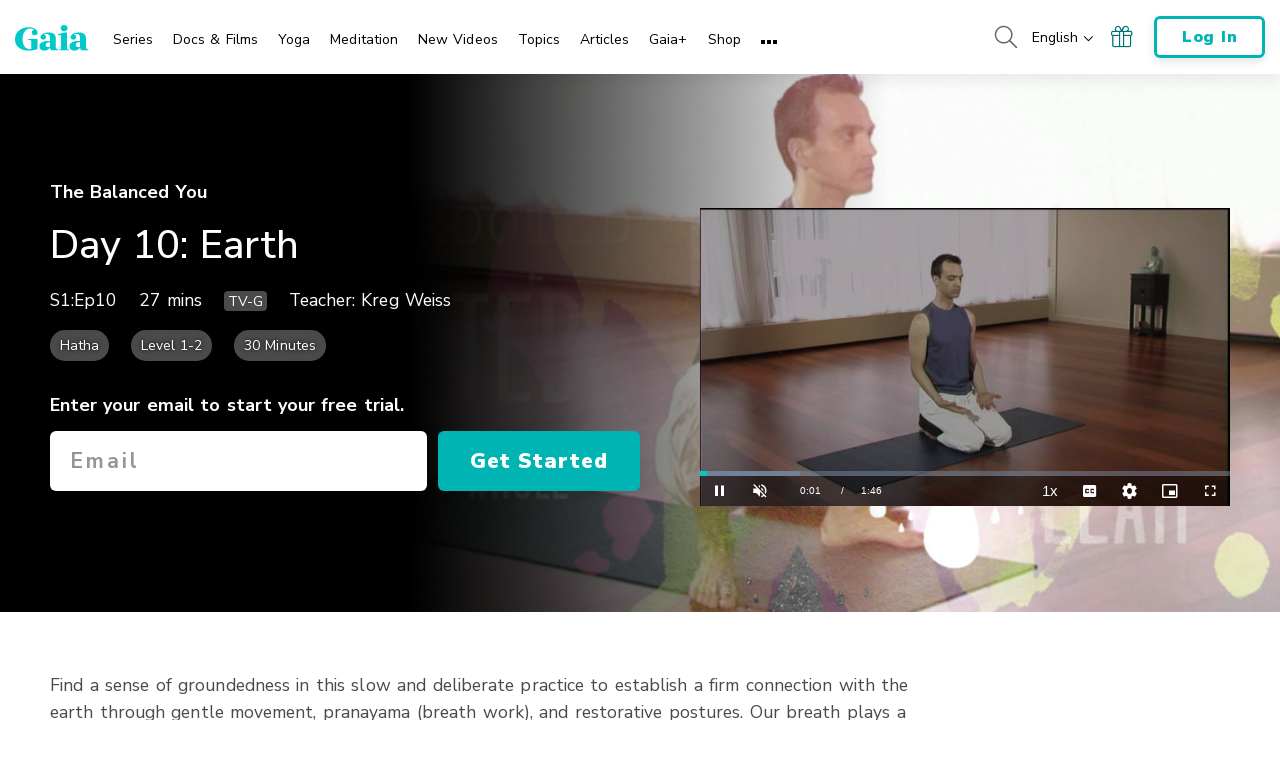

--- FILE ---
content_type: text/html; charset=UTF-8
request_url: https://www.gaia.com/video/day-10-earth
body_size: 39262
content:
<!DOCTYPE html>
<html lang="en">
	<head>
					<meta charset="UTF-8"/>
<meta http-equiv="X-UA-Compatible" content="IE=edge"/><script type="text/javascript">(window.NREUM||(NREUM={})).init={privacy:{cookies_enabled:false},ajax:{deny_list:[]},session_trace:{sampling_rate:0.0,mode:"FIXED_RATE",enabled:true,error_sampling_rate:0.0},feature_flags:["soft_nav"],distributed_tracing:{enabled:true,allowed_origins:["https://auth.gaia.com","https://brooklyn.gaia.com","https://graphql.gaia.com","https://testarossa.gaia.com","https://video-analytics.gaia.com"],cors_use_newrelic_header:true,cors_use_tracecontext_headers:true}};(window.NREUM||(NREUM={})).loader_config={agentID:"830717991",accountID:"186534",trustKey:"186534",xpid:"VQ4BVFVXGwsDVFZSAAUGXw==",licenseKey:"c055f5d1fe",applicationID:"830707419",browserID:"830717991"};;/*! For license information please see nr-loader-spa-1.308.0.min.js.LICENSE.txt */
(()=>{var e,t,r={384:(e,t,r)=>{"use strict";r.d(t,{NT:()=>a,US:()=>u,Zm:()=>o,bQ:()=>d,dV:()=>c,pV:()=>l});var n=r(6154),i=r(1863),s=r(1910);const a={beacon:"bam.nr-data.net",errorBeacon:"bam.nr-data.net"};function o(){return n.gm.NREUM||(n.gm.NREUM={}),void 0===n.gm.newrelic&&(n.gm.newrelic=n.gm.NREUM),n.gm.NREUM}function c(){let e=o();return e.o||(e.o={ST:n.gm.setTimeout,SI:n.gm.setImmediate||n.gm.setInterval,CT:n.gm.clearTimeout,XHR:n.gm.XMLHttpRequest,REQ:n.gm.Request,EV:n.gm.Event,PR:n.gm.Promise,MO:n.gm.MutationObserver,FETCH:n.gm.fetch,WS:n.gm.WebSocket},(0,s.i)(...Object.values(e.o))),e}function d(e,t){let r=o();r.initializedAgents??={},t.initializedAt={ms:(0,i.t)(),date:new Date},r.initializedAgents[e]=t}function u(e,t){o()[e]=t}function l(){return function(){let e=o();const t=e.info||{};e.info={beacon:a.beacon,errorBeacon:a.errorBeacon,...t}}(),function(){let e=o();const t=e.init||{};e.init={...t}}(),c(),function(){let e=o();const t=e.loader_config||{};e.loader_config={...t}}(),o()}},782:(e,t,r)=>{"use strict";r.d(t,{T:()=>n});const n=r(860).K7.pageViewTiming},860:(e,t,r)=>{"use strict";r.d(t,{$J:()=>u,K7:()=>c,P3:()=>d,XX:()=>i,Yy:()=>o,df:()=>s,qY:()=>n,v4:()=>a});const n="events",i="jserrors",s="browser/blobs",a="rum",o="browser/logs",c={ajax:"ajax",genericEvents:"generic_events",jserrors:i,logging:"logging",metrics:"metrics",pageAction:"page_action",pageViewEvent:"page_view_event",pageViewTiming:"page_view_timing",sessionReplay:"session_replay",sessionTrace:"session_trace",softNav:"soft_navigations",spa:"spa"},d={[c.pageViewEvent]:1,[c.pageViewTiming]:2,[c.metrics]:3,[c.jserrors]:4,[c.spa]:5,[c.ajax]:6,[c.sessionTrace]:7,[c.softNav]:8,[c.sessionReplay]:9,[c.logging]:10,[c.genericEvents]:11},u={[c.pageViewEvent]:a,[c.pageViewTiming]:n,[c.ajax]:n,[c.spa]:n,[c.softNav]:n,[c.metrics]:i,[c.jserrors]:i,[c.sessionTrace]:s,[c.sessionReplay]:s,[c.logging]:o,[c.genericEvents]:"ins"}},944:(e,t,r)=>{"use strict";r.d(t,{R:()=>i});var n=r(3241);function i(e,t){"function"==typeof console.debug&&(console.debug("New Relic Warning: https://github.com/newrelic/newrelic-browser-agent/blob/main/docs/warning-codes.md#".concat(e),t),(0,n.W)({agentIdentifier:null,drained:null,type:"data",name:"warn",feature:"warn",data:{code:e,secondary:t}}))}},993:(e,t,r)=>{"use strict";r.d(t,{A$:()=>s,ET:()=>a,TZ:()=>o,p_:()=>i});var n=r(860);const i={ERROR:"ERROR",WARN:"WARN",INFO:"INFO",DEBUG:"DEBUG",TRACE:"TRACE"},s={OFF:0,ERROR:1,WARN:2,INFO:3,DEBUG:4,TRACE:5},a="log",o=n.K7.logging},1541:(e,t,r)=>{"use strict";r.d(t,{U:()=>i,f:()=>n});const n={MFE:"MFE",BA:"BA"};function i(e,t){if(2!==t?.harvestEndpointVersion)return{};const r=t.agentRef.runtime.appMetadata.agents[0].entityGuid;return e?{"source.id":e.id,"source.name":e.name,"source.type":e.type,"parent.id":e.parent?.id||r,"parent.type":e.parent?.type||n.BA}:{"entity.guid":r,appId:t.agentRef.info.applicationID}}},1687:(e,t,r)=>{"use strict";r.d(t,{Ak:()=>d,Ze:()=>h,x3:()=>u});var n=r(3241),i=r(7836),s=r(3606),a=r(860),o=r(2646);const c={};function d(e,t){const r={staged:!1,priority:a.P3[t]||0};l(e),c[e].get(t)||c[e].set(t,r)}function u(e,t){e&&c[e]&&(c[e].get(t)&&c[e].delete(t),p(e,t,!1),c[e].size&&f(e))}function l(e){if(!e)throw new Error("agentIdentifier required");c[e]||(c[e]=new Map)}function h(e="",t="feature",r=!1){if(l(e),!e||!c[e].get(t)||r)return p(e,t);c[e].get(t).staged=!0,f(e)}function f(e){const t=Array.from(c[e]);t.every(([e,t])=>t.staged)&&(t.sort((e,t)=>e[1].priority-t[1].priority),t.forEach(([t])=>{c[e].delete(t),p(e,t)}))}function p(e,t,r=!0){const a=e?i.ee.get(e):i.ee,c=s.i.handlers;if(!a.aborted&&a.backlog&&c){if((0,n.W)({agentIdentifier:e,type:"lifecycle",name:"drain",feature:t}),r){const e=a.backlog[t],r=c[t];if(r){for(let t=0;e&&t<e.length;++t)g(e[t],r);Object.entries(r).forEach(([e,t])=>{Object.values(t||{}).forEach(t=>{t[0]?.on&&t[0]?.context()instanceof o.y&&t[0].on(e,t[1])})})}}a.isolatedBacklog||delete c[t],a.backlog[t]=null,a.emit("drain-"+t,[])}}function g(e,t){var r=e[1];Object.values(t[r]||{}).forEach(t=>{var r=e[0];if(t[0]===r){var n=t[1],i=e[3],s=e[2];n.apply(i,s)}})}},1738:(e,t,r)=>{"use strict";r.d(t,{U:()=>f,Y:()=>h});var n=r(3241),i=r(9908),s=r(1863),a=r(944),o=r(5701),c=r(3969),d=r(8362),u=r(860),l=r(4261);function h(e,t,r,s){const h=s||r;!h||h[e]&&h[e]!==d.d.prototype[e]||(h[e]=function(){(0,i.p)(c.xV,["API/"+e+"/called"],void 0,u.K7.metrics,r.ee),(0,n.W)({agentIdentifier:r.agentIdentifier,drained:!!o.B?.[r.agentIdentifier],type:"data",name:"api",feature:l.Pl+e,data:{}});try{return t.apply(this,arguments)}catch(e){(0,a.R)(23,e)}})}function f(e,t,r,n,a){const o=e.info;null===r?delete o.jsAttributes[t]:o.jsAttributes[t]=r,(a||null===r)&&(0,i.p)(l.Pl+n,[(0,s.t)(),t,r],void 0,"session",e.ee)}},1741:(e,t,r)=>{"use strict";r.d(t,{W:()=>s});var n=r(944),i=r(4261);class s{#e(e,...t){if(this[e]!==s.prototype[e])return this[e](...t);(0,n.R)(35,e)}addPageAction(e,t){return this.#e(i.hG,e,t)}register(e){return this.#e(i.eY,e)}recordCustomEvent(e,t){return this.#e(i.fF,e,t)}setPageViewName(e,t){return this.#e(i.Fw,e,t)}setCustomAttribute(e,t,r){return this.#e(i.cD,e,t,r)}noticeError(e,t){return this.#e(i.o5,e,t)}setUserId(e,t=!1){return this.#e(i.Dl,e,t)}setApplicationVersion(e){return this.#e(i.nb,e)}setErrorHandler(e){return this.#e(i.bt,e)}addRelease(e,t){return this.#e(i.k6,e,t)}log(e,t){return this.#e(i.$9,e,t)}start(){return this.#e(i.d3)}finished(e){return this.#e(i.BL,e)}recordReplay(){return this.#e(i.CH)}pauseReplay(){return this.#e(i.Tb)}addToTrace(e){return this.#e(i.U2,e)}setCurrentRouteName(e){return this.#e(i.PA,e)}interaction(e){return this.#e(i.dT,e)}wrapLogger(e,t,r){return this.#e(i.Wb,e,t,r)}measure(e,t){return this.#e(i.V1,e,t)}consent(e){return this.#e(i.Pv,e)}}},1863:(e,t,r)=>{"use strict";function n(){return Math.floor(performance.now())}r.d(t,{t:()=>n})},1910:(e,t,r)=>{"use strict";r.d(t,{i:()=>s});var n=r(944);const i=new Map;function s(...e){return e.every(e=>{if(i.has(e))return i.get(e);const t="function"==typeof e?e.toString():"",r=t.includes("[native code]"),s=t.includes("nrWrapper");return r||s||(0,n.R)(64,e?.name||t),i.set(e,r),r})}},2555:(e,t,r)=>{"use strict";r.d(t,{D:()=>o,f:()=>a});var n=r(384),i=r(8122);const s={beacon:n.NT.beacon,errorBeacon:n.NT.errorBeacon,licenseKey:void 0,applicationID:void 0,sa:void 0,queueTime:void 0,applicationTime:void 0,ttGuid:void 0,user:void 0,account:void 0,product:void 0,extra:void 0,jsAttributes:{},userAttributes:void 0,atts:void 0,transactionName:void 0,tNamePlain:void 0};function a(e){try{return!!e.licenseKey&&!!e.errorBeacon&&!!e.applicationID}catch(e){return!1}}const o=e=>(0,i.a)(e,s)},2614:(e,t,r)=>{"use strict";r.d(t,{BB:()=>a,H3:()=>n,g:()=>d,iL:()=>c,tS:()=>o,uh:()=>i,wk:()=>s});const n="NRBA",i="SESSION",s=144e5,a=18e5,o={STARTED:"session-started",PAUSE:"session-pause",RESET:"session-reset",RESUME:"session-resume",UPDATE:"session-update"},c={SAME_TAB:"same-tab",CROSS_TAB:"cross-tab"},d={OFF:0,FULL:1,ERROR:2}},2646:(e,t,r)=>{"use strict";r.d(t,{y:()=>n});class n{constructor(e){this.contextId=e}}},2843:(e,t,r)=>{"use strict";r.d(t,{G:()=>s,u:()=>i});var n=r(3878);function i(e,t=!1,r,i){(0,n.DD)("visibilitychange",function(){if(t)return void("hidden"===document.visibilityState&&e());e(document.visibilityState)},r,i)}function s(e,t,r){(0,n.sp)("pagehide",e,t,r)}},3241:(e,t,r)=>{"use strict";r.d(t,{W:()=>s});var n=r(6154);const i="newrelic";function s(e={}){try{n.gm.dispatchEvent(new CustomEvent(i,{detail:e}))}catch(e){}}},3304:(e,t,r)=>{"use strict";r.d(t,{A:()=>s});var n=r(7836);const i=()=>{const e=new WeakSet;return(t,r)=>{if("object"==typeof r&&null!==r){if(e.has(r))return;e.add(r)}return r}};function s(e){try{return JSON.stringify(e,i())??""}catch(e){try{n.ee.emit("internal-error",[e])}catch(e){}return""}}},3333:(e,t,r)=>{"use strict";r.d(t,{$v:()=>u,TZ:()=>n,Xh:()=>c,Zp:()=>i,kd:()=>d,mq:()=>o,nf:()=>a,qN:()=>s});const n=r(860).K7.genericEvents,i=["auxclick","click","copy","keydown","paste","scrollend"],s=["focus","blur"],a=4,o=1e3,c=2e3,d=["PageAction","UserAction","BrowserPerformance"],u={RESOURCES:"experimental.resources",REGISTER:"register"}},3434:(e,t,r)=>{"use strict";r.d(t,{Jt:()=>s,YM:()=>d});var n=r(7836),i=r(5607);const s="nr@original:".concat(i.W),a=50;var o=Object.prototype.hasOwnProperty,c=!1;function d(e,t){return e||(e=n.ee),r.inPlace=function(e,t,n,i,s){n||(n="");const a="-"===n.charAt(0);for(let o=0;o<t.length;o++){const c=t[o],d=e[c];l(d)||(e[c]=r(d,a?c+n:n,i,c,s))}},r.flag=s,r;function r(t,r,n,c,d){return l(t)?t:(r||(r=""),nrWrapper[s]=t,function(e,t,r){if(Object.defineProperty&&Object.keys)try{return Object.keys(e).forEach(function(r){Object.defineProperty(t,r,{get:function(){return e[r]},set:function(t){return e[r]=t,t}})}),t}catch(e){u([e],r)}for(var n in e)o.call(e,n)&&(t[n]=e[n])}(t,nrWrapper,e),nrWrapper);function nrWrapper(){var s,o,l,h;let f;try{o=this,s=[...arguments],l="function"==typeof n?n(s,o):n||{}}catch(t){u([t,"",[s,o,c],l],e)}i(r+"start",[s,o,c],l,d);const p=performance.now();let g;try{return h=t.apply(o,s),g=performance.now(),h}catch(e){throw g=performance.now(),i(r+"err",[s,o,e],l,d),f=e,f}finally{const e=g-p,t={start:p,end:g,duration:e,isLongTask:e>=a,methodName:c,thrownError:f};t.isLongTask&&i("long-task",[t,o],l,d),i(r+"end",[s,o,h],l,d)}}}function i(r,n,i,s){if(!c||t){var a=c;c=!0;try{e.emit(r,n,i,t,s)}catch(t){u([t,r,n,i],e)}c=a}}}function u(e,t){t||(t=n.ee);try{t.emit("internal-error",e)}catch(e){}}function l(e){return!(e&&"function"==typeof e&&e.apply&&!e[s])}},3606:(e,t,r)=>{"use strict";r.d(t,{i:()=>s});var n=r(9908);s.on=a;var i=s.handlers={};function s(e,t,r,s){a(s||n.d,i,e,t,r)}function a(e,t,r,i,s){s||(s="feature"),e||(e=n.d);var a=t[s]=t[s]||{};(a[r]=a[r]||[]).push([e,i])}},3738:(e,t,r)=>{"use strict";r.d(t,{He:()=>i,Kp:()=>o,Lc:()=>d,Rz:()=>u,TZ:()=>n,bD:()=>s,d3:()=>a,jx:()=>l,sl:()=>h,uP:()=>c});const n=r(860).K7.sessionTrace,i="bstResource",s="resource",a="-start",o="-end",c="fn"+a,d="fn"+o,u="pushState",l=1e3,h=3e4},3785:(e,t,r)=>{"use strict";r.d(t,{R:()=>c,b:()=>d});var n=r(9908),i=r(1863),s=r(860),a=r(3969),o=r(993);function c(e,t,r={},c=o.p_.INFO,d=!0,u,l=(0,i.t)()){(0,n.p)(a.xV,["API/logging/".concat(c.toLowerCase(),"/called")],void 0,s.K7.metrics,e),(0,n.p)(o.ET,[l,t,r,c,d,u],void 0,s.K7.logging,e)}function d(e){return"string"==typeof e&&Object.values(o.p_).some(t=>t===e.toUpperCase().trim())}},3878:(e,t,r)=>{"use strict";function n(e,t){return{capture:e,passive:!1,signal:t}}function i(e,t,r=!1,i){window.addEventListener(e,t,n(r,i))}function s(e,t,r=!1,i){document.addEventListener(e,t,n(r,i))}r.d(t,{DD:()=>s,jT:()=>n,sp:()=>i})},3962:(e,t,r)=>{"use strict";r.d(t,{AM:()=>a,O2:()=>l,OV:()=>s,Qu:()=>h,TZ:()=>c,ih:()=>f,pP:()=>o,t1:()=>u,tC:()=>i,wD:()=>d});var n=r(860);const i=["click","keydown","submit"],s="popstate",a="api",o="initialPageLoad",c=n.K7.softNav,d=5e3,u=500,l={INITIAL_PAGE_LOAD:"",ROUTE_CHANGE:1,UNSPECIFIED:2},h={INTERACTION:1,AJAX:2,CUSTOM_END:3,CUSTOM_TRACER:4},f={IP:"in progress",PF:"pending finish",FIN:"finished",CAN:"cancelled"}},3969:(e,t,r)=>{"use strict";r.d(t,{TZ:()=>n,XG:()=>o,rs:()=>i,xV:()=>a,z_:()=>s});const n=r(860).K7.metrics,i="sm",s="cm",a="storeSupportabilityMetrics",o="storeEventMetrics"},4234:(e,t,r)=>{"use strict";r.d(t,{W:()=>s});var n=r(7836),i=r(1687);class s{constructor(e,t){this.agentIdentifier=e,this.ee=n.ee.get(e),this.featureName=t,this.blocked=!1}deregisterDrain(){(0,i.x3)(this.agentIdentifier,this.featureName)}}},4261:(e,t,r)=>{"use strict";r.d(t,{$9:()=>u,BL:()=>c,CH:()=>p,Dl:()=>R,Fw:()=>w,PA:()=>v,Pl:()=>n,Pv:()=>A,Tb:()=>h,U2:()=>a,V1:()=>E,Wb:()=>T,bt:()=>y,cD:()=>b,d3:()=>x,dT:()=>d,eY:()=>g,fF:()=>f,hG:()=>s,hw:()=>i,k6:()=>o,nb:()=>m,o5:()=>l});const n="api-",i=n+"ixn-",s="addPageAction",a="addToTrace",o="addRelease",c="finished",d="interaction",u="log",l="noticeError",h="pauseReplay",f="recordCustomEvent",p="recordReplay",g="register",m="setApplicationVersion",v="setCurrentRouteName",b="setCustomAttribute",y="setErrorHandler",w="setPageViewName",R="setUserId",x="start",T="wrapLogger",E="measure",A="consent"},5205:(e,t,r)=>{"use strict";r.d(t,{j:()=>S});var n=r(384),i=r(1741);var s=r(2555),a=r(3333);const o=e=>{if(!e||"string"!=typeof e)return!1;try{document.createDocumentFragment().querySelector(e)}catch{return!1}return!0};var c=r(2614),d=r(944),u=r(8122);const l="[data-nr-mask]",h=e=>(0,u.a)(e,(()=>{const e={feature_flags:[],experimental:{allow_registered_children:!1,resources:!1},mask_selector:"*",block_selector:"[data-nr-block]",mask_input_options:{color:!1,date:!1,"datetime-local":!1,email:!1,month:!1,number:!1,range:!1,search:!1,tel:!1,text:!1,time:!1,url:!1,week:!1,textarea:!1,select:!1,password:!0}};return{ajax:{deny_list:void 0,block_internal:!0,enabled:!0,autoStart:!0},api:{get allow_registered_children(){return e.feature_flags.includes(a.$v.REGISTER)||e.experimental.allow_registered_children},set allow_registered_children(t){e.experimental.allow_registered_children=t},duplicate_registered_data:!1},browser_consent_mode:{enabled:!1},distributed_tracing:{enabled:void 0,exclude_newrelic_header:void 0,cors_use_newrelic_header:void 0,cors_use_tracecontext_headers:void 0,allowed_origins:void 0},get feature_flags(){return e.feature_flags},set feature_flags(t){e.feature_flags=t},generic_events:{enabled:!0,autoStart:!0},harvest:{interval:30},jserrors:{enabled:!0,autoStart:!0},logging:{enabled:!0,autoStart:!0},metrics:{enabled:!0,autoStart:!0},obfuscate:void 0,page_action:{enabled:!0},page_view_event:{enabled:!0,autoStart:!0},page_view_timing:{enabled:!0,autoStart:!0},performance:{capture_marks:!1,capture_measures:!1,capture_detail:!0,resources:{get enabled(){return e.feature_flags.includes(a.$v.RESOURCES)||e.experimental.resources},set enabled(t){e.experimental.resources=t},asset_types:[],first_party_domains:[],ignore_newrelic:!0}},privacy:{cookies_enabled:!0},proxy:{assets:void 0,beacon:void 0},session:{expiresMs:c.wk,inactiveMs:c.BB},session_replay:{autoStart:!0,enabled:!1,preload:!1,sampling_rate:10,error_sampling_rate:100,collect_fonts:!1,inline_images:!1,fix_stylesheets:!0,mask_all_inputs:!0,get mask_text_selector(){return e.mask_selector},set mask_text_selector(t){o(t)?e.mask_selector="".concat(t,",").concat(l):""===t||null===t?e.mask_selector=l:(0,d.R)(5,t)},get block_class(){return"nr-block"},get ignore_class(){return"nr-ignore"},get mask_text_class(){return"nr-mask"},get block_selector(){return e.block_selector},set block_selector(t){o(t)?e.block_selector+=",".concat(t):""!==t&&(0,d.R)(6,t)},get mask_input_options(){return e.mask_input_options},set mask_input_options(t){t&&"object"==typeof t?e.mask_input_options={...t,password:!0}:(0,d.R)(7,t)}},session_trace:{enabled:!0,autoStart:!0},soft_navigations:{enabled:!0,autoStart:!0},spa:{enabled:!0,autoStart:!0},ssl:void 0,user_actions:{enabled:!0,elementAttributes:["id","className","tagName","type"]}}})());var f=r(6154),p=r(9324);let g=0;const m={buildEnv:p.F3,distMethod:p.Xs,version:p.xv,originTime:f.WN},v={consented:!1},b={appMetadata:{},get consented(){return this.session?.state?.consent||v.consented},set consented(e){v.consented=e},customTransaction:void 0,denyList:void 0,disabled:!1,harvester:void 0,isolatedBacklog:!1,isRecording:!1,loaderType:void 0,maxBytes:3e4,obfuscator:void 0,onerror:void 0,ptid:void 0,releaseIds:{},session:void 0,timeKeeper:void 0,registeredEntities:[],jsAttributesMetadata:{bytes:0},get harvestCount(){return++g}},y=e=>{const t=(0,u.a)(e,b),r=Object.keys(m).reduce((e,t)=>(e[t]={value:m[t],writable:!1,configurable:!0,enumerable:!0},e),{});return Object.defineProperties(t,r)};var w=r(5701);const R=e=>{const t=e.startsWith("http");e+="/",r.p=t?e:"https://"+e};var x=r(7836),T=r(3241);const E={accountID:void 0,trustKey:void 0,agentID:void 0,licenseKey:void 0,applicationID:void 0,xpid:void 0},A=e=>(0,u.a)(e,E),_=new Set;function S(e,t={},r,a){let{init:o,info:c,loader_config:d,runtime:u={},exposed:l=!0}=t;if(!c){const e=(0,n.pV)();o=e.init,c=e.info,d=e.loader_config}e.init=h(o||{}),e.loader_config=A(d||{}),c.jsAttributes??={},f.bv&&(c.jsAttributes.isWorker=!0),e.info=(0,s.D)(c);const p=e.init,g=[c.beacon,c.errorBeacon];_.has(e.agentIdentifier)||(p.proxy.assets&&(R(p.proxy.assets),g.push(p.proxy.assets)),p.proxy.beacon&&g.push(p.proxy.beacon),e.beacons=[...g],function(e){const t=(0,n.pV)();Object.getOwnPropertyNames(i.W.prototype).forEach(r=>{const n=i.W.prototype[r];if("function"!=typeof n||"constructor"===n)return;let s=t[r];e[r]&&!1!==e.exposed&&"micro-agent"!==e.runtime?.loaderType&&(t[r]=(...t)=>{const n=e[r](...t);return s?s(...t):n})})}(e),(0,n.US)("activatedFeatures",w.B)),u.denyList=[...p.ajax.deny_list||[],...p.ajax.block_internal?g:[]],u.ptid=e.agentIdentifier,u.loaderType=r,e.runtime=y(u),_.has(e.agentIdentifier)||(e.ee=x.ee.get(e.agentIdentifier),e.exposed=l,(0,T.W)({agentIdentifier:e.agentIdentifier,drained:!!w.B?.[e.agentIdentifier],type:"lifecycle",name:"initialize",feature:void 0,data:e.config})),_.add(e.agentIdentifier)}},5270:(e,t,r)=>{"use strict";r.d(t,{Aw:()=>a,SR:()=>s,rF:()=>o});var n=r(384),i=r(7767);function s(e){return!!(0,n.dV)().o.MO&&(0,i.V)(e)&&!0===e?.session_trace.enabled}function a(e){return!0===e?.session_replay.preload&&s(e)}function o(e,t){try{if("string"==typeof t?.type){if("password"===t.type.toLowerCase())return"*".repeat(e?.length||0);if(void 0!==t?.dataset?.nrUnmask||t?.classList?.contains("nr-unmask"))return e}}catch(e){}return"string"==typeof e?e.replace(/[\S]/g,"*"):"*".repeat(e?.length||0)}},5289:(e,t,r)=>{"use strict";r.d(t,{GG:()=>a,Qr:()=>c,sB:()=>o});var n=r(3878),i=r(6389);function s(){return"undefined"==typeof document||"complete"===document.readyState}function a(e,t){if(s())return e();const r=(0,i.J)(e),a=setInterval(()=>{s()&&(clearInterval(a),r())},500);(0,n.sp)("load",r,t)}function o(e){if(s())return e();(0,n.DD)("DOMContentLoaded",e)}function c(e){if(s())return e();(0,n.sp)("popstate",e)}},5607:(e,t,r)=>{"use strict";r.d(t,{W:()=>n});const n=(0,r(9566).bz)()},5701:(e,t,r)=>{"use strict";r.d(t,{B:()=>s,t:()=>a});var n=r(3241);const i=new Set,s={};function a(e,t){const r=t.agentIdentifier;s[r]??={},e&&"object"==typeof e&&(i.has(r)||(t.ee.emit("rumresp",[e]),s[r]=e,i.add(r),(0,n.W)({agentIdentifier:r,loaded:!0,drained:!0,type:"lifecycle",name:"load",feature:void 0,data:e})))}},6154:(e,t,r)=>{"use strict";r.d(t,{OF:()=>d,RI:()=>i,WN:()=>h,bv:()=>s,eN:()=>f,gm:()=>a,lR:()=>l,m:()=>c,mw:()=>o,sb:()=>u});var n=r(1863);const i="undefined"!=typeof window&&!!window.document,s="undefined"!=typeof WorkerGlobalScope&&("undefined"!=typeof self&&self instanceof WorkerGlobalScope&&self.navigator instanceof WorkerNavigator||"undefined"!=typeof globalThis&&globalThis instanceof WorkerGlobalScope&&globalThis.navigator instanceof WorkerNavigator),a=i?window:"undefined"!=typeof WorkerGlobalScope&&("undefined"!=typeof self&&self instanceof WorkerGlobalScope&&self||"undefined"!=typeof globalThis&&globalThis instanceof WorkerGlobalScope&&globalThis),o=Boolean("hidden"===a?.document?.visibilityState),c=""+a?.location,d=/iPad|iPhone|iPod/.test(a.navigator?.userAgent),u=d&&"undefined"==typeof SharedWorker,l=(()=>{const e=a.navigator?.userAgent?.match(/Firefox[/\s](\d+\.\d+)/);return Array.isArray(e)&&e.length>=2?+e[1]:0})(),h=Date.now()-(0,n.t)(),f=()=>"undefined"!=typeof PerformanceNavigationTiming&&a?.performance?.getEntriesByType("navigation")?.[0]?.responseStart},6344:(e,t,r)=>{"use strict";r.d(t,{BB:()=>u,Qb:()=>l,TZ:()=>i,Ug:()=>a,Vh:()=>s,_s:()=>o,bc:()=>d,yP:()=>c});var n=r(2614);const i=r(860).K7.sessionReplay,s="errorDuringReplay",a=.12,o={DomContentLoaded:0,Load:1,FullSnapshot:2,IncrementalSnapshot:3,Meta:4,Custom:5},c={[n.g.ERROR]:15e3,[n.g.FULL]:3e5,[n.g.OFF]:0},d={RESET:{message:"Session was reset",sm:"Reset"},IMPORT:{message:"Recorder failed to import",sm:"Import"},TOO_MANY:{message:"429: Too Many Requests",sm:"Too-Many"},TOO_BIG:{message:"Payload was too large",sm:"Too-Big"},CROSS_TAB:{message:"Session Entity was set to OFF on another tab",sm:"Cross-Tab"},ENTITLEMENTS:{message:"Session Replay is not allowed and will not be started",sm:"Entitlement"}},u=5e3,l={API:"api",RESUME:"resume",SWITCH_TO_FULL:"switchToFull",INITIALIZE:"initialize",PRELOAD:"preload"}},6389:(e,t,r)=>{"use strict";function n(e,t=500,r={}){const n=r?.leading||!1;let i;return(...r)=>{n&&void 0===i&&(e.apply(this,r),i=setTimeout(()=>{i=clearTimeout(i)},t)),n||(clearTimeout(i),i=setTimeout(()=>{e.apply(this,r)},t))}}function i(e){let t=!1;return(...r)=>{t||(t=!0,e.apply(this,r))}}r.d(t,{J:()=>i,s:()=>n})},6630:(e,t,r)=>{"use strict";r.d(t,{T:()=>n});const n=r(860).K7.pageViewEvent},6774:(e,t,r)=>{"use strict";r.d(t,{T:()=>n});const n=r(860).K7.jserrors},7295:(e,t,r)=>{"use strict";r.d(t,{Xv:()=>a,gX:()=>i,iW:()=>s});var n=[];function i(e){if(!e||s(e))return!1;if(0===n.length)return!0;if("*"===n[0].hostname)return!1;for(var t=0;t<n.length;t++){var r=n[t];if(r.hostname.test(e.hostname)&&r.pathname.test(e.pathname))return!1}return!0}function s(e){return void 0===e.hostname}function a(e){if(n=[],e&&e.length)for(var t=0;t<e.length;t++){let r=e[t];if(!r)continue;if("*"===r)return void(n=[{hostname:"*"}]);0===r.indexOf("http://")?r=r.substring(7):0===r.indexOf("https://")&&(r=r.substring(8));const i=r.indexOf("/");let s,a;i>0?(s=r.substring(0,i),a=r.substring(i)):(s=r,a="*");let[c]=s.split(":");n.push({hostname:o(c),pathname:o(a,!0)})}}function o(e,t=!1){const r=e.replace(/[.+?^${}()|[\]\\]/g,e=>"\\"+e).replace(/\*/g,".*?");return new RegExp((t?"^":"")+r+"$")}},7485:(e,t,r)=>{"use strict";r.d(t,{D:()=>i});var n=r(6154);function i(e){if(0===(e||"").indexOf("data:"))return{protocol:"data"};try{const t=new URL(e,location.href),r={port:t.port,hostname:t.hostname,pathname:t.pathname,search:t.search,protocol:t.protocol.slice(0,t.protocol.indexOf(":")),sameOrigin:t.protocol===n.gm?.location?.protocol&&t.host===n.gm?.location?.host};return r.port&&""!==r.port||("http:"===t.protocol&&(r.port="80"),"https:"===t.protocol&&(r.port="443")),r.pathname&&""!==r.pathname?r.pathname.startsWith("/")||(r.pathname="/".concat(r.pathname)):r.pathname="/",r}catch(e){return{}}}},7699:(e,t,r)=>{"use strict";r.d(t,{It:()=>s,KC:()=>o,No:()=>i,qh:()=>a});var n=r(860);const i=16e3,s=1e6,a="SESSION_ERROR",o={[n.K7.logging]:!0,[n.K7.genericEvents]:!1,[n.K7.jserrors]:!1,[n.K7.ajax]:!1}},7767:(e,t,r)=>{"use strict";r.d(t,{V:()=>i});var n=r(6154);const i=e=>n.RI&&!0===e?.privacy.cookies_enabled},7836:(e,t,r)=>{"use strict";r.d(t,{P:()=>o,ee:()=>c});var n=r(384),i=r(8990),s=r(2646),a=r(5607);const o="nr@context:".concat(a.W),c=function e(t,r){var n={},a={},u={},l=!1;try{l=16===r.length&&d.initializedAgents?.[r]?.runtime.isolatedBacklog}catch(e){}var h={on:p,addEventListener:p,removeEventListener:function(e,t){var r=n[e];if(!r)return;for(var i=0;i<r.length;i++)r[i]===t&&r.splice(i,1)},emit:function(e,r,n,i,s){!1!==s&&(s=!0);if(c.aborted&&!i)return;t&&s&&t.emit(e,r,n);var o=f(n);g(e).forEach(e=>{e.apply(o,r)});var d=v()[a[e]];d&&d.push([h,e,r,o]);return o},get:m,listeners:g,context:f,buffer:function(e,t){const r=v();if(t=t||"feature",h.aborted)return;Object.entries(e||{}).forEach(([e,n])=>{a[n]=t,t in r||(r[t]=[])})},abort:function(){h._aborted=!0,Object.keys(h.backlog).forEach(e=>{delete h.backlog[e]})},isBuffering:function(e){return!!v()[a[e]]},debugId:r,backlog:l?{}:t&&"object"==typeof t.backlog?t.backlog:{},isolatedBacklog:l};return Object.defineProperty(h,"aborted",{get:()=>{let e=h._aborted||!1;return e||(t&&(e=t.aborted),e)}}),h;function f(e){return e&&e instanceof s.y?e:e?(0,i.I)(e,o,()=>new s.y(o)):new s.y(o)}function p(e,t){n[e]=g(e).concat(t)}function g(e){return n[e]||[]}function m(t){return u[t]=u[t]||e(h,t)}function v(){return h.backlog}}(void 0,"globalEE"),d=(0,n.Zm)();d.ee||(d.ee=c)},8122:(e,t,r)=>{"use strict";r.d(t,{a:()=>i});var n=r(944);function i(e,t){try{if(!e||"object"!=typeof e)return(0,n.R)(3);if(!t||"object"!=typeof t)return(0,n.R)(4);const r=Object.create(Object.getPrototypeOf(t),Object.getOwnPropertyDescriptors(t)),s=0===Object.keys(r).length?e:r;for(let a in s)if(void 0!==e[a])try{if(null===e[a]){r[a]=null;continue}Array.isArray(e[a])&&Array.isArray(t[a])?r[a]=Array.from(new Set([...e[a],...t[a]])):"object"==typeof e[a]&&"object"==typeof t[a]?r[a]=i(e[a],t[a]):r[a]=e[a]}catch(e){r[a]||(0,n.R)(1,e)}return r}catch(e){(0,n.R)(2,e)}}},8139:(e,t,r)=>{"use strict";r.d(t,{u:()=>h});var n=r(7836),i=r(3434),s=r(8990),a=r(6154);const o={},c=a.gm.XMLHttpRequest,d="addEventListener",u="removeEventListener",l="nr@wrapped:".concat(n.P);function h(e){var t=function(e){return(e||n.ee).get("events")}(e);if(o[t.debugId]++)return t;o[t.debugId]=1;var r=(0,i.YM)(t,!0);function h(e){r.inPlace(e,[d,u],"-",p)}function p(e,t){return e[1]}return"getPrototypeOf"in Object&&(a.RI&&f(document,h),c&&f(c.prototype,h),f(a.gm,h)),t.on(d+"-start",function(e,t){var n=e[1];if(null!==n&&("function"==typeof n||"object"==typeof n)&&"newrelic"!==e[0]){var i=(0,s.I)(n,l,function(){var e={object:function(){if("function"!=typeof n.handleEvent)return;return n.handleEvent.apply(n,arguments)},function:n}[typeof n];return e?r(e,"fn-",null,e.name||"anonymous"):n});this.wrapped=e[1]=i}}),t.on(u+"-start",function(e){e[1]=this.wrapped||e[1]}),t}function f(e,t,...r){let n=e;for(;"object"==typeof n&&!Object.prototype.hasOwnProperty.call(n,d);)n=Object.getPrototypeOf(n);n&&t(n,...r)}},8362:(e,t,r)=>{"use strict";r.d(t,{d:()=>s});var n=r(9566),i=r(1741);class s extends i.W{agentIdentifier=(0,n.LA)(16)}},8374:(e,t,r)=>{r.nc=(()=>{try{return document?.currentScript?.nonce}catch(e){}return""})()},8990:(e,t,r)=>{"use strict";r.d(t,{I:()=>i});var n=Object.prototype.hasOwnProperty;function i(e,t,r){if(n.call(e,t))return e[t];var i=r();if(Object.defineProperty&&Object.keys)try{return Object.defineProperty(e,t,{value:i,writable:!0,enumerable:!1}),i}catch(e){}return e[t]=i,i}},9119:(e,t,r)=>{"use strict";r.d(t,{L:()=>s});var n=/([^?#]*)[^#]*(#[^?]*|$).*/,i=/([^?#]*)().*/;function s(e,t){return e?e.replace(t?n:i,"$1$2"):e}},9300:(e,t,r)=>{"use strict";r.d(t,{T:()=>n});const n=r(860).K7.ajax},9324:(e,t,r)=>{"use strict";r.d(t,{AJ:()=>a,F3:()=>i,Xs:()=>s,Yq:()=>o,xv:()=>n});const n="1.308.0",i="PROD",s="CDN",a="@newrelic/rrweb",o="1.0.1"},9566:(e,t,r)=>{"use strict";r.d(t,{LA:()=>o,ZF:()=>c,bz:()=>a,el:()=>d});var n=r(6154);const i="xxxxxxxx-xxxx-4xxx-yxxx-xxxxxxxxxxxx";function s(e,t){return e?15&e[t]:16*Math.random()|0}function a(){const e=n.gm?.crypto||n.gm?.msCrypto;let t,r=0;return e&&e.getRandomValues&&(t=e.getRandomValues(new Uint8Array(30))),i.split("").map(e=>"x"===e?s(t,r++).toString(16):"y"===e?(3&s()|8).toString(16):e).join("")}function o(e){const t=n.gm?.crypto||n.gm?.msCrypto;let r,i=0;t&&t.getRandomValues&&(r=t.getRandomValues(new Uint8Array(e)));const a=[];for(var o=0;o<e;o++)a.push(s(r,i++).toString(16));return a.join("")}function c(){return o(16)}function d(){return o(32)}},9908:(e,t,r)=>{"use strict";r.d(t,{d:()=>n,p:()=>i});var n=r(7836).ee.get("handle");function i(e,t,r,i,s){s?(s.buffer([e],i),s.emit(e,t,r)):(n.buffer([e],i),n.emit(e,t,r))}}},n={};function i(e){var t=n[e];if(void 0!==t)return t.exports;var s=n[e]={exports:{}};return r[e](s,s.exports,i),s.exports}i.m=r,i.d=(e,t)=>{for(var r in t)i.o(t,r)&&!i.o(e,r)&&Object.defineProperty(e,r,{enumerable:!0,get:t[r]})},i.f={},i.e=e=>Promise.all(Object.keys(i.f).reduce((t,r)=>(i.f[r](e,t),t),[])),i.u=e=>({212:"nr-spa-compressor",249:"nr-spa-recorder",478:"nr-spa"}[e]+"-1.308.0.min.js"),i.o=(e,t)=>Object.prototype.hasOwnProperty.call(e,t),e={},t="NRBA-1.308.0.PROD:",i.l=(r,n,s,a)=>{if(e[r])e[r].push(n);else{var o,c;if(void 0!==s)for(var d=document.getElementsByTagName("script"),u=0;u<d.length;u++){var l=d[u];if(l.getAttribute("src")==r||l.getAttribute("data-webpack")==t+s){o=l;break}}if(!o){c=!0;var h={478:"sha512-RSfSVnmHk59T/uIPbdSE0LPeqcEdF4/+XhfJdBuccH5rYMOEZDhFdtnh6X6nJk7hGpzHd9Ujhsy7lZEz/ORYCQ==",249:"sha512-ehJXhmntm85NSqW4MkhfQqmeKFulra3klDyY0OPDUE+sQ3GokHlPh1pmAzuNy//3j4ac6lzIbmXLvGQBMYmrkg==",212:"sha512-B9h4CR46ndKRgMBcK+j67uSR2RCnJfGefU+A7FrgR/k42ovXy5x/MAVFiSvFxuVeEk/pNLgvYGMp1cBSK/G6Fg=="};(o=document.createElement("script")).charset="utf-8",i.nc&&o.setAttribute("nonce",i.nc),o.setAttribute("data-webpack",t+s),o.src=r,0!==o.src.indexOf(window.location.origin+"/")&&(o.crossOrigin="anonymous"),h[a]&&(o.integrity=h[a])}e[r]=[n];var f=(t,n)=>{o.onerror=o.onload=null,clearTimeout(p);var i=e[r];if(delete e[r],o.parentNode&&o.parentNode.removeChild(o),i&&i.forEach(e=>e(n)),t)return t(n)},p=setTimeout(f.bind(null,void 0,{type:"timeout",target:o}),12e4);o.onerror=f.bind(null,o.onerror),o.onload=f.bind(null,o.onload),c&&document.head.appendChild(o)}},i.r=e=>{"undefined"!=typeof Symbol&&Symbol.toStringTag&&Object.defineProperty(e,Symbol.toStringTag,{value:"Module"}),Object.defineProperty(e,"__esModule",{value:!0})},i.p="https://js-agent.newrelic.com/",(()=>{var e={38:0,788:0};i.f.j=(t,r)=>{var n=i.o(e,t)?e[t]:void 0;if(0!==n)if(n)r.push(n[2]);else{var s=new Promise((r,i)=>n=e[t]=[r,i]);r.push(n[2]=s);var a=i.p+i.u(t),o=new Error;i.l(a,r=>{if(i.o(e,t)&&(0!==(n=e[t])&&(e[t]=void 0),n)){var s=r&&("load"===r.type?"missing":r.type),a=r&&r.target&&r.target.src;o.message="Loading chunk "+t+" failed: ("+s+": "+a+")",o.name="ChunkLoadError",o.type=s,o.request=a,n[1](o)}},"chunk-"+t,t)}};var t=(t,r)=>{var n,s,[a,o,c]=r,d=0;if(a.some(t=>0!==e[t])){for(n in o)i.o(o,n)&&(i.m[n]=o[n]);if(c)c(i)}for(t&&t(r);d<a.length;d++)s=a[d],i.o(e,s)&&e[s]&&e[s][0](),e[s]=0},r=self["webpackChunk:NRBA-1.308.0.PROD"]=self["webpackChunk:NRBA-1.308.0.PROD"]||[];r.forEach(t.bind(null,0)),r.push=t.bind(null,r.push.bind(r))})(),(()=>{"use strict";i(8374);var e=i(8362),t=i(860);const r=Object.values(t.K7);var n=i(5205);var s=i(9908),a=i(1863),o=i(4261),c=i(1738);var d=i(1687),u=i(4234),l=i(5289),h=i(6154),f=i(944),p=i(5270),g=i(7767),m=i(6389),v=i(7699);class b extends u.W{constructor(e,t){super(e.agentIdentifier,t),this.agentRef=e,this.abortHandler=void 0,this.featAggregate=void 0,this.loadedSuccessfully=void 0,this.onAggregateImported=new Promise(e=>{this.loadedSuccessfully=e}),this.deferred=Promise.resolve(),!1===e.init[this.featureName].autoStart?this.deferred=new Promise((t,r)=>{this.ee.on("manual-start-all",(0,m.J)(()=>{(0,d.Ak)(e.agentIdentifier,this.featureName),t()}))}):(0,d.Ak)(e.agentIdentifier,t)}importAggregator(e,t,r={}){if(this.featAggregate)return;const n=async()=>{let n;await this.deferred;try{if((0,g.V)(e.init)){const{setupAgentSession:t}=await i.e(478).then(i.bind(i,8766));n=t(e)}}catch(e){(0,f.R)(20,e),this.ee.emit("internal-error",[e]),(0,s.p)(v.qh,[e],void 0,this.featureName,this.ee)}try{if(!this.#t(this.featureName,n,e.init))return(0,d.Ze)(this.agentIdentifier,this.featureName),void this.loadedSuccessfully(!1);const{Aggregate:i}=await t();this.featAggregate=new i(e,r),e.runtime.harvester.initializedAggregates.push(this.featAggregate),this.loadedSuccessfully(!0)}catch(e){(0,f.R)(34,e),this.abortHandler?.(),(0,d.Ze)(this.agentIdentifier,this.featureName,!0),this.loadedSuccessfully(!1),this.ee&&this.ee.abort()}};h.RI?(0,l.GG)(()=>n(),!0):n()}#t(e,r,n){if(this.blocked)return!1;switch(e){case t.K7.sessionReplay:return(0,p.SR)(n)&&!!r;case t.K7.sessionTrace:return!!r;default:return!0}}}var y=i(6630),w=i(2614),R=i(3241);class x extends b{static featureName=y.T;constructor(e){var t;super(e,y.T),this.setupInspectionEvents(e.agentIdentifier),t=e,(0,c.Y)(o.Fw,function(e,r){"string"==typeof e&&("/"!==e.charAt(0)&&(e="/"+e),t.runtime.customTransaction=(r||"http://custom.transaction")+e,(0,s.p)(o.Pl+o.Fw,[(0,a.t)()],void 0,void 0,t.ee))},t),this.importAggregator(e,()=>i.e(478).then(i.bind(i,2467)))}setupInspectionEvents(e){const t=(t,r)=>{t&&(0,R.W)({agentIdentifier:e,timeStamp:t.timeStamp,loaded:"complete"===t.target.readyState,type:"window",name:r,data:t.target.location+""})};(0,l.sB)(e=>{t(e,"DOMContentLoaded")}),(0,l.GG)(e=>{t(e,"load")}),(0,l.Qr)(e=>{t(e,"navigate")}),this.ee.on(w.tS.UPDATE,(t,r)=>{(0,R.W)({agentIdentifier:e,type:"lifecycle",name:"session",data:r})})}}var T=i(384);class E extends e.d{constructor(e){var t;(super(),h.gm)?(this.features={},(0,T.bQ)(this.agentIdentifier,this),this.desiredFeatures=new Set(e.features||[]),this.desiredFeatures.add(x),(0,n.j)(this,e,e.loaderType||"agent"),t=this,(0,c.Y)(o.cD,function(e,r,n=!1){if("string"==typeof e){if(["string","number","boolean"].includes(typeof r)||null===r)return(0,c.U)(t,e,r,o.cD,n);(0,f.R)(40,typeof r)}else(0,f.R)(39,typeof e)},t),function(e){(0,c.Y)(o.Dl,function(t,r=!1){if("string"!=typeof t&&null!==t)return void(0,f.R)(41,typeof t);const n=e.info.jsAttributes["enduser.id"];r&&null!=n&&n!==t?(0,s.p)(o.Pl+"setUserIdAndResetSession",[t],void 0,"session",e.ee):(0,c.U)(e,"enduser.id",t,o.Dl,!0)},e)}(this),function(e){(0,c.Y)(o.nb,function(t){if("string"==typeof t||null===t)return(0,c.U)(e,"application.version",t,o.nb,!1);(0,f.R)(42,typeof t)},e)}(this),function(e){(0,c.Y)(o.d3,function(){e.ee.emit("manual-start-all")},e)}(this),function(e){(0,c.Y)(o.Pv,function(t=!0){if("boolean"==typeof t){if((0,s.p)(o.Pl+o.Pv,[t],void 0,"session",e.ee),e.runtime.consented=t,t){const t=e.features.page_view_event;t.onAggregateImported.then(e=>{const r=t.featAggregate;e&&!r.sentRum&&r.sendRum()})}}else(0,f.R)(65,typeof t)},e)}(this),this.run()):(0,f.R)(21)}get config(){return{info:this.info,init:this.init,loader_config:this.loader_config,runtime:this.runtime}}get api(){return this}run(){try{const e=function(e){const t={};return r.forEach(r=>{t[r]=!!e[r]?.enabled}),t}(this.init),n=[...this.desiredFeatures];n.sort((e,r)=>t.P3[e.featureName]-t.P3[r.featureName]),n.forEach(r=>{if(!e[r.featureName]&&r.featureName!==t.K7.pageViewEvent)return;if(r.featureName===t.K7.spa)return void(0,f.R)(67);const n=function(e){switch(e){case t.K7.ajax:return[t.K7.jserrors];case t.K7.sessionTrace:return[t.K7.ajax,t.K7.pageViewEvent];case t.K7.sessionReplay:return[t.K7.sessionTrace];case t.K7.pageViewTiming:return[t.K7.pageViewEvent];default:return[]}}(r.featureName).filter(e=>!(e in this.features));n.length>0&&(0,f.R)(36,{targetFeature:r.featureName,missingDependencies:n}),this.features[r.featureName]=new r(this)})}catch(e){(0,f.R)(22,e);for(const e in this.features)this.features[e].abortHandler?.();const t=(0,T.Zm)();delete t.initializedAgents[this.agentIdentifier]?.features,delete this.sharedAggregator;return t.ee.get(this.agentIdentifier).abort(),!1}}}var A=i(2843),_=i(782);class S extends b{static featureName=_.T;constructor(e){super(e,_.T),h.RI&&((0,A.u)(()=>(0,s.p)("docHidden",[(0,a.t)()],void 0,_.T,this.ee),!0),(0,A.G)(()=>(0,s.p)("winPagehide",[(0,a.t)()],void 0,_.T,this.ee)),this.importAggregator(e,()=>i.e(478).then(i.bind(i,9917))))}}var O=i(3969);class I extends b{static featureName=O.TZ;constructor(e){super(e,O.TZ),h.RI&&document.addEventListener("securitypolicyviolation",e=>{(0,s.p)(O.xV,["Generic/CSPViolation/Detected"],void 0,this.featureName,this.ee)}),this.importAggregator(e,()=>i.e(478).then(i.bind(i,6555)))}}var N=i(6774),P=i(3878),k=i(3304);class D{constructor(e,t,r,n,i){this.name="UncaughtError",this.message="string"==typeof e?e:(0,k.A)(e),this.sourceURL=t,this.line=r,this.column=n,this.__newrelic=i}}function C(e){return M(e)?e:new D(void 0!==e?.message?e.message:e,e?.filename||e?.sourceURL,e?.lineno||e?.line,e?.colno||e?.col,e?.__newrelic,e?.cause)}function j(e){const t="Unhandled Promise Rejection: ";if(!e?.reason)return;if(M(e.reason)){try{e.reason.message.startsWith(t)||(e.reason.message=t+e.reason.message)}catch(e){}return C(e.reason)}const r=C(e.reason);return(r.message||"").startsWith(t)||(r.message=t+r.message),r}function L(e){if(e.error instanceof SyntaxError&&!/:\d+$/.test(e.error.stack?.trim())){const t=new D(e.message,e.filename,e.lineno,e.colno,e.error.__newrelic,e.cause);return t.name=SyntaxError.name,t}return M(e.error)?e.error:C(e)}function M(e){return e instanceof Error&&!!e.stack}function H(e,r,n,i,o=(0,a.t)()){"string"==typeof e&&(e=new Error(e)),(0,s.p)("err",[e,o,!1,r,n.runtime.isRecording,void 0,i],void 0,t.K7.jserrors,n.ee),(0,s.p)("uaErr",[],void 0,t.K7.genericEvents,n.ee)}var B=i(1541),K=i(993),W=i(3785);function U(e,{customAttributes:t={},level:r=K.p_.INFO}={},n,i,s=(0,a.t)()){(0,W.R)(n.ee,e,t,r,!1,i,s)}function F(e,r,n,i,c=(0,a.t)()){(0,s.p)(o.Pl+o.hG,[c,e,r,i],void 0,t.K7.genericEvents,n.ee)}function V(e,r,n,i,c=(0,a.t)()){const{start:d,end:u,customAttributes:l}=r||{},h={customAttributes:l||{}};if("object"!=typeof h.customAttributes||"string"!=typeof e||0===e.length)return void(0,f.R)(57);const p=(e,t)=>null==e?t:"number"==typeof e?e:e instanceof PerformanceMark?e.startTime:Number.NaN;if(h.start=p(d,0),h.end=p(u,c),Number.isNaN(h.start)||Number.isNaN(h.end))(0,f.R)(57);else{if(h.duration=h.end-h.start,!(h.duration<0))return(0,s.p)(o.Pl+o.V1,[h,e,i],void 0,t.K7.genericEvents,n.ee),h;(0,f.R)(58)}}function G(e,r={},n,i,c=(0,a.t)()){(0,s.p)(o.Pl+o.fF,[c,e,r,i],void 0,t.K7.genericEvents,n.ee)}function z(e){(0,c.Y)(o.eY,function(t){return Y(e,t)},e)}function Y(e,r,n){(0,f.R)(54,"newrelic.register"),r||={},r.type=B.f.MFE,r.licenseKey||=e.info.licenseKey,r.blocked=!1,r.parent=n||{},Array.isArray(r.tags)||(r.tags=[]);const i={};r.tags.forEach(e=>{"name"!==e&&"id"!==e&&(i["source.".concat(e)]=!0)}),r.isolated??=!0;let o=()=>{};const c=e.runtime.registeredEntities;if(!r.isolated){const e=c.find(({metadata:{target:{id:e}}})=>e===r.id&&!r.isolated);if(e)return e}const d=e=>{r.blocked=!0,o=e};function u(e){return"string"==typeof e&&!!e.trim()&&e.trim().length<501||"number"==typeof e}e.init.api.allow_registered_children||d((0,m.J)(()=>(0,f.R)(55))),u(r.id)&&u(r.name)||d((0,m.J)(()=>(0,f.R)(48,r)));const l={addPageAction:(t,n={})=>g(F,[t,{...i,...n},e],r),deregister:()=>{d((0,m.J)(()=>(0,f.R)(68)))},log:(t,n={})=>g(U,[t,{...n,customAttributes:{...i,...n.customAttributes||{}}},e],r),measure:(t,n={})=>g(V,[t,{...n,customAttributes:{...i,...n.customAttributes||{}}},e],r),noticeError:(t,n={})=>g(H,[t,{...i,...n},e],r),register:(t={})=>g(Y,[e,t],l.metadata.target),recordCustomEvent:(t,n={})=>g(G,[t,{...i,...n},e],r),setApplicationVersion:e=>p("application.version",e),setCustomAttribute:(e,t)=>p(e,t),setUserId:e=>p("enduser.id",e),metadata:{customAttributes:i,target:r}},h=()=>(r.blocked&&o(),r.blocked);h()||c.push(l);const p=(e,t)=>{h()||(i[e]=t)},g=(r,n,i)=>{if(h())return;const o=(0,a.t)();(0,s.p)(O.xV,["API/register/".concat(r.name,"/called")],void 0,t.K7.metrics,e.ee);try{if(e.init.api.duplicate_registered_data&&"register"!==r.name){let e=n;if(n[1]instanceof Object){const t={"child.id":i.id,"child.type":i.type};e="customAttributes"in n[1]?[n[0],{...n[1],customAttributes:{...n[1].customAttributes,...t}},...n.slice(2)]:[n[0],{...n[1],...t},...n.slice(2)]}r(...e,void 0,o)}return r(...n,i,o)}catch(e){(0,f.R)(50,e)}};return l}class Z extends b{static featureName=N.T;constructor(e){var t;super(e,N.T),t=e,(0,c.Y)(o.o5,(e,r)=>H(e,r,t),t),function(e){(0,c.Y)(o.bt,function(t){e.runtime.onerror=t},e)}(e),function(e){let t=0;(0,c.Y)(o.k6,function(e,r){++t>10||(this.runtime.releaseIds[e.slice(-200)]=(""+r).slice(-200))},e)}(e),z(e);try{this.removeOnAbort=new AbortController}catch(e){}this.ee.on("internal-error",(t,r)=>{this.abortHandler&&(0,s.p)("ierr",[C(t),(0,a.t)(),!0,{},e.runtime.isRecording,r],void 0,this.featureName,this.ee)}),h.gm.addEventListener("unhandledrejection",t=>{this.abortHandler&&(0,s.p)("err",[j(t),(0,a.t)(),!1,{unhandledPromiseRejection:1},e.runtime.isRecording],void 0,this.featureName,this.ee)},(0,P.jT)(!1,this.removeOnAbort?.signal)),h.gm.addEventListener("error",t=>{this.abortHandler&&(0,s.p)("err",[L(t),(0,a.t)(),!1,{},e.runtime.isRecording],void 0,this.featureName,this.ee)},(0,P.jT)(!1,this.removeOnAbort?.signal)),this.abortHandler=this.#r,this.importAggregator(e,()=>i.e(478).then(i.bind(i,2176)))}#r(){this.removeOnAbort?.abort(),this.abortHandler=void 0}}var q=i(8990);let X=1;function J(e){const t=typeof e;return!e||"object"!==t&&"function"!==t?-1:e===h.gm?0:(0,q.I)(e,"nr@id",function(){return X++})}function Q(e){if("string"==typeof e&&e.length)return e.length;if("object"==typeof e){if("undefined"!=typeof ArrayBuffer&&e instanceof ArrayBuffer&&e.byteLength)return e.byteLength;if("undefined"!=typeof Blob&&e instanceof Blob&&e.size)return e.size;if(!("undefined"!=typeof FormData&&e instanceof FormData))try{return(0,k.A)(e).length}catch(e){return}}}var ee=i(8139),te=i(7836),re=i(3434);const ne={},ie=["open","send"];function se(e){var t=e||te.ee;const r=function(e){return(e||te.ee).get("xhr")}(t);if(void 0===h.gm.XMLHttpRequest)return r;if(ne[r.debugId]++)return r;ne[r.debugId]=1,(0,ee.u)(t);var n=(0,re.YM)(r),i=h.gm.XMLHttpRequest,s=h.gm.MutationObserver,a=h.gm.Promise,o=h.gm.setInterval,c="readystatechange",d=["onload","onerror","onabort","onloadstart","onloadend","onprogress","ontimeout"],u=[],l=h.gm.XMLHttpRequest=function(e){const t=new i(e),s=r.context(t);try{r.emit("new-xhr",[t],s),t.addEventListener(c,(a=s,function(){var e=this;e.readyState>3&&!a.resolved&&(a.resolved=!0,r.emit("xhr-resolved",[],e)),n.inPlace(e,d,"fn-",y)}),(0,P.jT)(!1))}catch(e){(0,f.R)(15,e);try{r.emit("internal-error",[e])}catch(e){}}var a;return t};function p(e,t){n.inPlace(t,["onreadystatechange"],"fn-",y)}if(function(e,t){for(var r in e)t[r]=e[r]}(i,l),l.prototype=i.prototype,n.inPlace(l.prototype,ie,"-xhr-",y),r.on("send-xhr-start",function(e,t){p(e,t),function(e){u.push(e),s&&(g?g.then(b):o?o(b):(m=-m,v.data=m))}(t)}),r.on("open-xhr-start",p),s){var g=a&&a.resolve();if(!o&&!a){var m=1,v=document.createTextNode(m);new s(b).observe(v,{characterData:!0})}}else t.on("fn-end",function(e){e[0]&&e[0].type===c||b()});function b(){for(var e=0;e<u.length;e++)p(0,u[e]);u.length&&(u=[])}function y(e,t){return t}return r}var ae="fetch-",oe=ae+"body-",ce=["arrayBuffer","blob","json","text","formData"],de=h.gm.Request,ue=h.gm.Response,le="prototype";const he={};function fe(e){const t=function(e){return(e||te.ee).get("fetch")}(e);if(!(de&&ue&&h.gm.fetch))return t;if(he[t.debugId]++)return t;function r(e,r,n){var i=e[r];"function"==typeof i&&(e[r]=function(){var e,r=[...arguments],s={};t.emit(n+"before-start",[r],s),s[te.P]&&s[te.P].dt&&(e=s[te.P].dt);var a=i.apply(this,r);return t.emit(n+"start",[r,e],a),a.then(function(e){return t.emit(n+"end",[null,e],a),e},function(e){throw t.emit(n+"end",[e],a),e})})}return he[t.debugId]=1,ce.forEach(e=>{r(de[le],e,oe),r(ue[le],e,oe)}),r(h.gm,"fetch",ae),t.on(ae+"end",function(e,r){var n=this;if(r){var i=r.headers.get("content-length");null!==i&&(n.rxSize=i),t.emit(ae+"done",[null,r],n)}else t.emit(ae+"done",[e],n)}),t}var pe=i(7485),ge=i(9566);class me{constructor(e){this.agentRef=e}generateTracePayload(e){const t=this.agentRef.loader_config;if(!this.shouldGenerateTrace(e)||!t)return null;var r=(t.accountID||"").toString()||null,n=(t.agentID||"").toString()||null,i=(t.trustKey||"").toString()||null;if(!r||!n)return null;var s=(0,ge.ZF)(),a=(0,ge.el)(),o=Date.now(),c={spanId:s,traceId:a,timestamp:o};return(e.sameOrigin||this.isAllowedOrigin(e)&&this.useTraceContextHeadersForCors())&&(c.traceContextParentHeader=this.generateTraceContextParentHeader(s,a),c.traceContextStateHeader=this.generateTraceContextStateHeader(s,o,r,n,i)),(e.sameOrigin&&!this.excludeNewrelicHeader()||!e.sameOrigin&&this.isAllowedOrigin(e)&&this.useNewrelicHeaderForCors())&&(c.newrelicHeader=this.generateTraceHeader(s,a,o,r,n,i)),c}generateTraceContextParentHeader(e,t){return"00-"+t+"-"+e+"-01"}generateTraceContextStateHeader(e,t,r,n,i){return i+"@nr=0-1-"+r+"-"+n+"-"+e+"----"+t}generateTraceHeader(e,t,r,n,i,s){if(!("function"==typeof h.gm?.btoa))return null;var a={v:[0,1],d:{ty:"Browser",ac:n,ap:i,id:e,tr:t,ti:r}};return s&&n!==s&&(a.d.tk=s),btoa((0,k.A)(a))}shouldGenerateTrace(e){return this.agentRef.init?.distributed_tracing?.enabled&&this.isAllowedOrigin(e)}isAllowedOrigin(e){var t=!1;const r=this.agentRef.init?.distributed_tracing;if(e.sameOrigin)t=!0;else if(r?.allowed_origins instanceof Array)for(var n=0;n<r.allowed_origins.length;n++){var i=(0,pe.D)(r.allowed_origins[n]);if(e.hostname===i.hostname&&e.protocol===i.protocol&&e.port===i.port){t=!0;break}}return t}excludeNewrelicHeader(){var e=this.agentRef.init?.distributed_tracing;return!!e&&!!e.exclude_newrelic_header}useNewrelicHeaderForCors(){var e=this.agentRef.init?.distributed_tracing;return!!e&&!1!==e.cors_use_newrelic_header}useTraceContextHeadersForCors(){var e=this.agentRef.init?.distributed_tracing;return!!e&&!!e.cors_use_tracecontext_headers}}var ve=i(9300),be=i(7295);function ye(e){return"string"==typeof e?e:e instanceof(0,T.dV)().o.REQ?e.url:h.gm?.URL&&e instanceof URL?e.href:void 0}var we=["load","error","abort","timeout"],Re=we.length,xe=(0,T.dV)().o.REQ,Te=(0,T.dV)().o.XHR;const Ee="X-NewRelic-App-Data";class Ae extends b{static featureName=ve.T;constructor(e){super(e,ve.T),this.dt=new me(e),this.handler=(e,t,r,n)=>(0,s.p)(e,t,r,n,this.ee);try{const e={xmlhttprequest:"xhr",fetch:"fetch",beacon:"beacon"};h.gm?.performance?.getEntriesByType("resource").forEach(r=>{if(r.initiatorType in e&&0!==r.responseStatus){const n={status:r.responseStatus},i={rxSize:r.transferSize,duration:Math.floor(r.duration),cbTime:0};_e(n,r.name),this.handler("xhr",[n,i,r.startTime,r.responseEnd,e[r.initiatorType]],void 0,t.K7.ajax)}})}catch(e){}fe(this.ee),se(this.ee),function(e,r,n,i){function o(e){var t=this;t.totalCbs=0,t.called=0,t.cbTime=0,t.end=T,t.ended=!1,t.xhrGuids={},t.lastSize=null,t.loadCaptureCalled=!1,t.params=this.params||{},t.metrics=this.metrics||{},t.latestLongtaskEnd=0,e.addEventListener("load",function(r){E(t,e)},(0,P.jT)(!1)),h.lR||e.addEventListener("progress",function(e){t.lastSize=e.loaded},(0,P.jT)(!1))}function c(e){this.params={method:e[0]},_e(this,e[1]),this.metrics={}}function d(t,r){e.loader_config.xpid&&this.sameOrigin&&r.setRequestHeader("X-NewRelic-ID",e.loader_config.xpid);var n=i.generateTracePayload(this.parsedOrigin);if(n){var s=!1;n.newrelicHeader&&(r.setRequestHeader("newrelic",n.newrelicHeader),s=!0),n.traceContextParentHeader&&(r.setRequestHeader("traceparent",n.traceContextParentHeader),n.traceContextStateHeader&&r.setRequestHeader("tracestate",n.traceContextStateHeader),s=!0),s&&(this.dt=n)}}function u(e,t){var n=this.metrics,i=e[0],s=this;if(n&&i){var o=Q(i);o&&(n.txSize=o)}this.startTime=(0,a.t)(),this.body=i,this.listener=function(e){try{"abort"!==e.type||s.loadCaptureCalled||(s.params.aborted=!0),("load"!==e.type||s.called===s.totalCbs&&(s.onloadCalled||"function"!=typeof t.onload)&&"function"==typeof s.end)&&s.end(t)}catch(e){try{r.emit("internal-error",[e])}catch(e){}}};for(var c=0;c<Re;c++)t.addEventListener(we[c],this.listener,(0,P.jT)(!1))}function l(e,t,r){this.cbTime+=e,t?this.onloadCalled=!0:this.called+=1,this.called!==this.totalCbs||!this.onloadCalled&&"function"==typeof r.onload||"function"!=typeof this.end||this.end(r)}function f(e,t){var r=""+J(e)+!!t;this.xhrGuids&&!this.xhrGuids[r]&&(this.xhrGuids[r]=!0,this.totalCbs+=1)}function p(e,t){var r=""+J(e)+!!t;this.xhrGuids&&this.xhrGuids[r]&&(delete this.xhrGuids[r],this.totalCbs-=1)}function g(){this.endTime=(0,a.t)()}function m(e,t){t instanceof Te&&"load"===e[0]&&r.emit("xhr-load-added",[e[1],e[2]],t)}function v(e,t){t instanceof Te&&"load"===e[0]&&r.emit("xhr-load-removed",[e[1],e[2]],t)}function b(e,t,r){t instanceof Te&&("onload"===r&&(this.onload=!0),("load"===(e[0]&&e[0].type)||this.onload)&&(this.xhrCbStart=(0,a.t)()))}function y(e,t){this.xhrCbStart&&r.emit("xhr-cb-time",[(0,a.t)()-this.xhrCbStart,this.onload,t],t)}function w(e){var t,r=e[1]||{};if("string"==typeof e[0]?0===(t=e[0]).length&&h.RI&&(t=""+h.gm.location.href):e[0]&&e[0].url?t=e[0].url:h.gm?.URL&&e[0]&&e[0]instanceof URL?t=e[0].href:"function"==typeof e[0].toString&&(t=e[0].toString()),"string"==typeof t&&0!==t.length){t&&(this.parsedOrigin=(0,pe.D)(t),this.sameOrigin=this.parsedOrigin.sameOrigin);var n=i.generateTracePayload(this.parsedOrigin);if(n&&(n.newrelicHeader||n.traceContextParentHeader))if(e[0]&&e[0].headers)o(e[0].headers,n)&&(this.dt=n);else{var s={};for(var a in r)s[a]=r[a];s.headers=new Headers(r.headers||{}),o(s.headers,n)&&(this.dt=n),e.length>1?e[1]=s:e.push(s)}}function o(e,t){var r=!1;return t.newrelicHeader&&(e.set("newrelic",t.newrelicHeader),r=!0),t.traceContextParentHeader&&(e.set("traceparent",t.traceContextParentHeader),t.traceContextStateHeader&&e.set("tracestate",t.traceContextStateHeader),r=!0),r}}function R(e,t){this.params={},this.metrics={},this.startTime=(0,a.t)(),this.dt=t,e.length>=1&&(this.target=e[0]),e.length>=2&&(this.opts=e[1]);var r=this.opts||{},n=this.target;_e(this,ye(n));var i=(""+(n&&n instanceof xe&&n.method||r.method||"GET")).toUpperCase();this.params.method=i,this.body=r.body,this.txSize=Q(r.body)||0}function x(e,r){if(this.endTime=(0,a.t)(),this.params||(this.params={}),(0,be.iW)(this.params))return;let i;this.params.status=r?r.status:0,"string"==typeof this.rxSize&&this.rxSize.length>0&&(i=+this.rxSize);const s={txSize:this.txSize,rxSize:i,duration:(0,a.t)()-this.startTime};n("xhr",[this.params,s,this.startTime,this.endTime,"fetch"],this,t.K7.ajax)}function T(e){const r=this.params,i=this.metrics;if(!this.ended){this.ended=!0;for(let t=0;t<Re;t++)e.removeEventListener(we[t],this.listener,!1);r.aborted||(0,be.iW)(r)||(i.duration=(0,a.t)()-this.startTime,this.loadCaptureCalled||4!==e.readyState?null==r.status&&(r.status=0):E(this,e),i.cbTime=this.cbTime,n("xhr",[r,i,this.startTime,this.endTime,"xhr"],this,t.K7.ajax))}}function E(e,n){e.params.status=n.status;var i=function(e,t){var r=e.responseType;return"json"===r&&null!==t?t:"arraybuffer"===r||"blob"===r||"json"===r?Q(e.response):"text"===r||""===r||void 0===r?Q(e.responseText):void 0}(n,e.lastSize);if(i&&(e.metrics.rxSize=i),e.sameOrigin&&n.getAllResponseHeaders().indexOf(Ee)>=0){var a=n.getResponseHeader(Ee);a&&((0,s.p)(O.rs,["Ajax/CrossApplicationTracing/Header/Seen"],void 0,t.K7.metrics,r),e.params.cat=a.split(", ").pop())}e.loadCaptureCalled=!0}r.on("new-xhr",o),r.on("open-xhr-start",c),r.on("open-xhr-end",d),r.on("send-xhr-start",u),r.on("xhr-cb-time",l),r.on("xhr-load-added",f),r.on("xhr-load-removed",p),r.on("xhr-resolved",g),r.on("addEventListener-end",m),r.on("removeEventListener-end",v),r.on("fn-end",y),r.on("fetch-before-start",w),r.on("fetch-start",R),r.on("fn-start",b),r.on("fetch-done",x)}(e,this.ee,this.handler,this.dt),this.importAggregator(e,()=>i.e(478).then(i.bind(i,3845)))}}function _e(e,t){var r=(0,pe.D)(t),n=e.params||e;n.hostname=r.hostname,n.port=r.port,n.protocol=r.protocol,n.host=r.hostname+":"+r.port,n.pathname=r.pathname,e.parsedOrigin=r,e.sameOrigin=r.sameOrigin}const Se={},Oe=["pushState","replaceState"];function Ie(e){const t=function(e){return(e||te.ee).get("history")}(e);return!h.RI||Se[t.debugId]++||(Se[t.debugId]=1,(0,re.YM)(t).inPlace(window.history,Oe,"-")),t}var Ne=i(3738);function Pe(e){(0,c.Y)(o.BL,function(r=Date.now()){const n=r-h.WN;n<0&&(0,f.R)(62,r),(0,s.p)(O.XG,[o.BL,{time:n}],void 0,t.K7.metrics,e.ee),e.addToTrace({name:o.BL,start:r,origin:"nr"}),(0,s.p)(o.Pl+o.hG,[n,o.BL],void 0,t.K7.genericEvents,e.ee)},e)}const{He:ke,bD:De,d3:Ce,Kp:je,TZ:Le,Lc:Me,uP:He,Rz:Be}=Ne;class Ke extends b{static featureName=Le;constructor(e){var r;super(e,Le),r=e,(0,c.Y)(o.U2,function(e){if(!(e&&"object"==typeof e&&e.name&&e.start))return;const n={n:e.name,s:e.start-h.WN,e:(e.end||e.start)-h.WN,o:e.origin||"",t:"api"};n.s<0||n.e<0||n.e<n.s?(0,f.R)(61,{start:n.s,end:n.e}):(0,s.p)("bstApi",[n],void 0,t.K7.sessionTrace,r.ee)},r),Pe(e);if(!(0,g.V)(e.init))return void this.deregisterDrain();const n=this.ee;let d;Ie(n),this.eventsEE=(0,ee.u)(n),this.eventsEE.on(He,function(e,t){this.bstStart=(0,a.t)()}),this.eventsEE.on(Me,function(e,r){(0,s.p)("bst",[e[0],r,this.bstStart,(0,a.t)()],void 0,t.K7.sessionTrace,n)}),n.on(Be+Ce,function(e){this.time=(0,a.t)(),this.startPath=location.pathname+location.hash}),n.on(Be+je,function(e){(0,s.p)("bstHist",[location.pathname+location.hash,this.startPath,this.time],void 0,t.K7.sessionTrace,n)});try{d=new PerformanceObserver(e=>{const r=e.getEntries();(0,s.p)(ke,[r],void 0,t.K7.sessionTrace,n)}),d.observe({type:De,buffered:!0})}catch(e){}this.importAggregator(e,()=>i.e(478).then(i.bind(i,6974)),{resourceObserver:d})}}var We=i(6344);class Ue extends b{static featureName=We.TZ;#n;recorder;constructor(e){var r;let n;super(e,We.TZ),r=e,(0,c.Y)(o.CH,function(){(0,s.p)(o.CH,[],void 0,t.K7.sessionReplay,r.ee)},r),function(e){(0,c.Y)(o.Tb,function(){(0,s.p)(o.Tb,[],void 0,t.K7.sessionReplay,e.ee)},e)}(e);try{n=JSON.parse(localStorage.getItem("".concat(w.H3,"_").concat(w.uh)))}catch(e){}(0,p.SR)(e.init)&&this.ee.on(o.CH,()=>this.#i()),this.#s(n)&&this.importRecorder().then(e=>{e.startRecording(We.Qb.PRELOAD,n?.sessionReplayMode)}),this.importAggregator(this.agentRef,()=>i.e(478).then(i.bind(i,6167)),this),this.ee.on("err",e=>{this.blocked||this.agentRef.runtime.isRecording&&(this.errorNoticed=!0,(0,s.p)(We.Vh,[e],void 0,this.featureName,this.ee))})}#s(e){return e&&(e.sessionReplayMode===w.g.FULL||e.sessionReplayMode===w.g.ERROR)||(0,p.Aw)(this.agentRef.init)}importRecorder(){return this.recorder?Promise.resolve(this.recorder):(this.#n??=Promise.all([i.e(478),i.e(249)]).then(i.bind(i,4866)).then(({Recorder:e})=>(this.recorder=new e(this),this.recorder)).catch(e=>{throw this.ee.emit("internal-error",[e]),this.blocked=!0,e}),this.#n)}#i(){this.blocked||(this.featAggregate?this.featAggregate.mode!==w.g.FULL&&this.featAggregate.initializeRecording(w.g.FULL,!0,We.Qb.API):this.importRecorder().then(()=>{this.recorder.startRecording(We.Qb.API,w.g.FULL)}))}}var Fe=i(3962);class Ve extends b{static featureName=Fe.TZ;constructor(e){if(super(e,Fe.TZ),function(e){const r=e.ee.get("tracer");function n(){}(0,c.Y)(o.dT,function(e){return(new n).get("object"==typeof e?e:{})},e);const i=n.prototype={createTracer:function(n,i){var o={},c=this,d="function"==typeof i;return(0,s.p)(O.xV,["API/createTracer/called"],void 0,t.K7.metrics,e.ee),function(){if(r.emit((d?"":"no-")+"fn-start",[(0,a.t)(),c,d],o),d)try{return i.apply(this,arguments)}catch(e){const t="string"==typeof e?new Error(e):e;throw r.emit("fn-err",[arguments,this,t],o),t}finally{r.emit("fn-end",[(0,a.t)()],o)}}}};["actionText","setName","setAttribute","save","ignore","onEnd","getContext","end","get"].forEach(r=>{c.Y.apply(this,[r,function(){return(0,s.p)(o.hw+r,[performance.now(),...arguments],this,t.K7.softNav,e.ee),this},e,i])}),(0,c.Y)(o.PA,function(){(0,s.p)(o.hw+"routeName",[performance.now(),...arguments],void 0,t.K7.softNav,e.ee)},e)}(e),!h.RI||!(0,T.dV)().o.MO)return;const r=Ie(this.ee);try{this.removeOnAbort=new AbortController}catch(e){}Fe.tC.forEach(e=>{(0,P.sp)(e,e=>{l(e)},!0,this.removeOnAbort?.signal)});const n=()=>(0,s.p)("newURL",[(0,a.t)(),""+window.location],void 0,this.featureName,this.ee);r.on("pushState-end",n),r.on("replaceState-end",n),(0,P.sp)(Fe.OV,e=>{l(e),(0,s.p)("newURL",[e.timeStamp,""+window.location],void 0,this.featureName,this.ee)},!0,this.removeOnAbort?.signal);let d=!1;const u=new((0,T.dV)().o.MO)((e,t)=>{d||(d=!0,requestAnimationFrame(()=>{(0,s.p)("newDom",[(0,a.t)()],void 0,this.featureName,this.ee),d=!1}))}),l=(0,m.s)(e=>{"loading"!==document.readyState&&((0,s.p)("newUIEvent",[e],void 0,this.featureName,this.ee),u.observe(document.body,{attributes:!0,childList:!0,subtree:!0,characterData:!0}))},100,{leading:!0});this.abortHandler=function(){this.removeOnAbort?.abort(),u.disconnect(),this.abortHandler=void 0},this.importAggregator(e,()=>i.e(478).then(i.bind(i,4393)),{domObserver:u})}}var Ge=i(3333),ze=i(9119);const Ye={},Ze=new Set;function qe(e){return"string"==typeof e?{type:"string",size:(new TextEncoder).encode(e).length}:e instanceof ArrayBuffer?{type:"ArrayBuffer",size:e.byteLength}:e instanceof Blob?{type:"Blob",size:e.size}:e instanceof DataView?{type:"DataView",size:e.byteLength}:ArrayBuffer.isView(e)?{type:"TypedArray",size:e.byteLength}:{type:"unknown",size:0}}class Xe{constructor(e,t){this.timestamp=(0,a.t)(),this.currentUrl=(0,ze.L)(window.location.href),this.socketId=(0,ge.LA)(8),this.requestedUrl=(0,ze.L)(e),this.requestedProtocols=Array.isArray(t)?t.join(","):t||"",this.openedAt=void 0,this.protocol=void 0,this.extensions=void 0,this.binaryType=void 0,this.messageOrigin=void 0,this.messageCount=0,this.messageBytes=0,this.messageBytesMin=0,this.messageBytesMax=0,this.messageTypes=void 0,this.sendCount=0,this.sendBytes=0,this.sendBytesMin=0,this.sendBytesMax=0,this.sendTypes=void 0,this.closedAt=void 0,this.closeCode=void 0,this.closeReason="unknown",this.closeWasClean=void 0,this.connectedDuration=0,this.hasErrors=void 0}}class $e extends b{static featureName=Ge.TZ;constructor(e){super(e,Ge.TZ);const r=e.init.feature_flags.includes("websockets"),n=[e.init.page_action.enabled,e.init.performance.capture_marks,e.init.performance.capture_measures,e.init.performance.resources.enabled,e.init.user_actions.enabled,r];var d;let u,l;if(d=e,(0,c.Y)(o.hG,(e,t)=>F(e,t,d),d),function(e){(0,c.Y)(o.fF,(t,r)=>G(t,r,e),e)}(e),Pe(e),z(e),function(e){(0,c.Y)(o.V1,(t,r)=>V(t,r,e),e)}(e),r&&(l=function(e){if(!(0,T.dV)().o.WS)return e;const t=e.get("websockets");if(Ye[t.debugId]++)return t;Ye[t.debugId]=1,(0,A.G)(()=>{const e=(0,a.t)();Ze.forEach(r=>{r.nrData.closedAt=e,r.nrData.closeCode=1001,r.nrData.closeReason="Page navigating away",r.nrData.closeWasClean=!1,r.nrData.openedAt&&(r.nrData.connectedDuration=e-r.nrData.openedAt),t.emit("ws",[r.nrData],r)})});class r extends WebSocket{static name="WebSocket";static toString(){return"function WebSocket() { [native code] }"}toString(){return"[object WebSocket]"}get[Symbol.toStringTag](){return r.name}#a(e){(e.__newrelic??={}).socketId=this.nrData.socketId,this.nrData.hasErrors??=!0}constructor(...e){super(...e),this.nrData=new Xe(e[0],e[1]),this.addEventListener("open",()=>{this.nrData.openedAt=(0,a.t)(),["protocol","extensions","binaryType"].forEach(e=>{this.nrData[e]=this[e]}),Ze.add(this)}),this.addEventListener("message",e=>{const{type:t,size:r}=qe(e.data);this.nrData.messageOrigin??=(0,ze.L)(e.origin),this.nrData.messageCount++,this.nrData.messageBytes+=r,this.nrData.messageBytesMin=Math.min(this.nrData.messageBytesMin||1/0,r),this.nrData.messageBytesMax=Math.max(this.nrData.messageBytesMax,r),(this.nrData.messageTypes??"").includes(t)||(this.nrData.messageTypes=this.nrData.messageTypes?"".concat(this.nrData.messageTypes,",").concat(t):t)}),this.addEventListener("close",e=>{this.nrData.closedAt=(0,a.t)(),this.nrData.closeCode=e.code,e.reason&&(this.nrData.closeReason=e.reason),this.nrData.closeWasClean=e.wasClean,this.nrData.connectedDuration=this.nrData.closedAt-this.nrData.openedAt,Ze.delete(this),t.emit("ws",[this.nrData],this)})}addEventListener(e,t,...r){const n=this,i="function"==typeof t?function(...e){try{return t.apply(this,e)}catch(e){throw n.#a(e),e}}:t?.handleEvent?{handleEvent:function(...e){try{return t.handleEvent.apply(t,e)}catch(e){throw n.#a(e),e}}}:t;return super.addEventListener(e,i,...r)}send(e){if(this.readyState===WebSocket.OPEN){const{type:t,size:r}=qe(e);this.nrData.sendCount++,this.nrData.sendBytes+=r,this.nrData.sendBytesMin=Math.min(this.nrData.sendBytesMin||1/0,r),this.nrData.sendBytesMax=Math.max(this.nrData.sendBytesMax,r),(this.nrData.sendTypes??"").includes(t)||(this.nrData.sendTypes=this.nrData.sendTypes?"".concat(this.nrData.sendTypes,",").concat(t):t)}try{return super.send(e)}catch(e){throw this.#a(e),e}}close(...e){try{super.close(...e)}catch(e){throw this.#a(e),e}}}return h.gm.WebSocket=r,t}(this.ee)),h.RI){if(fe(this.ee),se(this.ee),u=Ie(this.ee),e.init.user_actions.enabled){function f(t){const r=(0,pe.D)(t);return e.beacons.includes(r.hostname+":"+r.port)}function p(){u.emit("navChange")}Ge.Zp.forEach(e=>(0,P.sp)(e,e=>(0,s.p)("ua",[e],void 0,this.featureName,this.ee),!0)),Ge.qN.forEach(e=>{const t=(0,m.s)(e=>{(0,s.p)("ua",[e],void 0,this.featureName,this.ee)},500,{leading:!0});(0,P.sp)(e,t)}),h.gm.addEventListener("error",()=>{(0,s.p)("uaErr",[],void 0,t.K7.genericEvents,this.ee)},(0,P.jT)(!1,this.removeOnAbort?.signal)),this.ee.on("open-xhr-start",(e,r)=>{f(e[1])||r.addEventListener("readystatechange",()=>{2===r.readyState&&(0,s.p)("uaXhr",[],void 0,t.K7.genericEvents,this.ee)})}),this.ee.on("fetch-start",e=>{e.length>=1&&!f(ye(e[0]))&&(0,s.p)("uaXhr",[],void 0,t.K7.genericEvents,this.ee)}),u.on("pushState-end",p),u.on("replaceState-end",p),window.addEventListener("hashchange",p,(0,P.jT)(!0,this.removeOnAbort?.signal)),window.addEventListener("popstate",p,(0,P.jT)(!0,this.removeOnAbort?.signal))}if(e.init.performance.resources.enabled&&h.gm.PerformanceObserver?.supportedEntryTypes.includes("resource")){new PerformanceObserver(e=>{e.getEntries().forEach(e=>{(0,s.p)("browserPerformance.resource",[e],void 0,this.featureName,this.ee)})}).observe({type:"resource",buffered:!0})}}r&&l.on("ws",e=>{(0,s.p)("ws-complete",[e],void 0,this.featureName,this.ee)});try{this.removeOnAbort=new AbortController}catch(g){}this.abortHandler=()=>{this.removeOnAbort?.abort(),this.abortHandler=void 0},n.some(e=>e)?this.importAggregator(e,()=>i.e(478).then(i.bind(i,8019))):this.deregisterDrain()}}var Je=i(2646);const Qe=new Map;function et(e,t,r,n,i=!0){if("object"!=typeof t||!t||"string"!=typeof r||!r||"function"!=typeof t[r])return(0,f.R)(29);const s=function(e){return(e||te.ee).get("logger")}(e),a=(0,re.YM)(s),o=new Je.y(te.P);o.level=n.level,o.customAttributes=n.customAttributes,o.autoCaptured=i;const c=t[r]?.[re.Jt]||t[r];return Qe.set(c,o),a.inPlace(t,[r],"wrap-logger-",()=>Qe.get(c)),s}var tt=i(1910);class rt extends b{static featureName=K.TZ;constructor(e){var t;super(e,K.TZ),t=e,(0,c.Y)(o.$9,(e,r)=>U(e,r,t),t),function(e){(0,c.Y)(o.Wb,(t,r,{customAttributes:n={},level:i=K.p_.INFO}={})=>{et(e.ee,t,r,{customAttributes:n,level:i},!1)},e)}(e),z(e);const r=this.ee;["log","error","warn","info","debug","trace"].forEach(e=>{(0,tt.i)(h.gm.console[e]),et(r,h.gm.console,e,{level:"log"===e?"info":e})}),this.ee.on("wrap-logger-end",function([e]){const{level:t,customAttributes:n,autoCaptured:i}=this;(0,W.R)(r,e,n,t,i)}),this.importAggregator(e,()=>i.e(478).then(i.bind(i,5288)))}}new E({features:[Ae,x,S,Ke,Ue,I,Z,$e,rt,Ve],loaderType:"spa"})})()})();</script>
<meta name="viewport" content="width=device-width, initial-scale=1, shrink-to-fit=no">
<meta name="referrer" content="origin-when-cross-origin"/>
<meta http-equiv="content-language" content="en"/>
<link rel="shortcut icon" href="/wp-content/themes/gaia-marketing-layer/assets/images/favicon.ico" type="image/x-icon">
<meta name="robots" content="index, follow"/>
<script>
  // JS Errors with a third party script or more likely a browser extension - Suppress from error monitoring
  // Only seems to occur on iOS devices (Safari autofill), and does not impact any users
  // Placed in head to catch errors before deferred scripts load and error monitoring services
  (function() {
    // Helper function to check if error message contains the autofill callback handler
    function isAutofillError(msg) {
      if (!msg) return false;
      var msgStr = String(msg);
      return msgStr.includes('_AutofillCallbackHandler') || 
             msgStr.includes('AutofillCallbackHandler');
    }

    // Override window.onerror to catch and suppress autofill errors
    var originalOnerror = window.onerror;
    window.onerror = function(msg, source, lineno, colno, error) {
      if (isAutofillError(msg) || (error && isAutofillError(error.message))) {
        return true; // Suppress this error completely
      }
      // Call original handler if it exists
      if (originalOnerror) {
        return originalOnerror.apply(this, arguments);
      }
      return false;
    };

    // Use addEventListener with capture phase to catch errors before other handlers
    window.addEventListener('error', function(event) {
      var errorMsg = event.message || (event.error && event.error.message) || '';
      if (isAutofillError(errorMsg)) {
        event.stopImmediatePropagation(); // Stop all propagation
        event.preventDefault(); // Prevent default behavior
        event.stopPropagation(); // Additional stop
        return false;
      }
    }, true); // Use capture phase to intercept before other listeners

    // Also handle unhandled promise rejections
    window.addEventListener('unhandledrejection', function(event) {
      var reason = event.reason;
      var errorMsg = '';
      if (reason) {
        errorMsg = reason.message || reason.toString() || '';
      }
      if (isAutofillError(errorMsg)) {
        event.preventDefault(); // Prevent default unhandled rejection behavior
        event.stopImmediatePropagation();
        return false;
      }
    }, true);
  })();
</script>
<title>Watch Day 10: Earth | Gaia</title>
<meta itemprop="name" content="Watch Day 10: Earth | Gaia"/>
<meta itemprop="image" content="https://brooklyn.gaia.com/v1/assets-render/3b49a6d5-f541-4979-ab13-76e410d1f852?hash=c5309a93e9a10f0e6fac0e3003892d672eca39d63d823a5121f2d39cbdb665f4&w=1200&q=30"/>
<meta itemprop="description" content="Stream Day 10: Earth free with 7 day trial - Find a sense of groundedness in this slow and deliberate practice to establish a firm connection with the earth through gentle movement pranayama (breath work) and restorative postures. Our breath plays a powerful role in bringing our minds and bodies into a state of calm presence. When we sync our breath with our body&#39;s movements that&#39;s where the real magic happens."/>
<meta name="description" content="Stream Day 10: Earth free with 7 day trial - Find a sense of groundedness in this slow and deliberate practice to establish a firm connection with the earth through gentle movement pranayama (breath work) and restorative postures. Our breath plays a powerful role in bringing our minds and bodies into a state of calm presence. When we sync our breath with our body&#39;s movements that&#39;s where the real magic happens."/>
        <link rel="alternate" href="https://www.gaia.com/video/day-10-earth" hreflang="en">
              <link rel="alternate" href="https://www.gaia.com/es/video/day-10-earth" hreflang="es">
              <link rel="alternate" href="https://www.gaia.com/de/video/day-10-earth" hreflang="de">
              <link rel="alternate" href="https://www.gaia.com/fr/video/day-10-earth" hreflang="fr">
            <link rel="alternate" href="https://www.gaia.com/video/day-10-earth" hreflang="x-default">

<link rel="canonical" href="https://www.gaia.com/video/day-10-earth"/>

<meta name="gaia-content-id" content="126296"/>
<meta property="fb:pages" content="182073298490036"/>
<meta property="fb:app_id" content="415355325316829"/>
<meta property="og:type" content="website"/>
<meta property="og:url" content="https://www.gaia.com/video/day-10-earth"/>
<meta property="og:title" content="Watch Day 10: Earth | Gaia"/>
<meta property="og:description" content="Stream Day 10: Earth free with 7 day trial - Find a sense of groundedness in this slow and deliberate practice to establish a firm connection with the earth through gentle movement pranayama (breath work) and restorative postures. Our breath plays a powerful role in bringing our minds and bodies into a state of calm presence. When we sync our breath with our body&#39;s movements that&#39;s where the real magic happens."/>
<meta property="og:image" content="https://brooklyn.gaia.com/v1/assets-render/3b49a6d5-f541-4979-ab13-76e410d1f852?hash=c5309a93e9a10f0e6fac0e3003892d672eca39d63d823a5121f2d39cbdb665f4&w=1200&q=30"/>
<meta property="og:image:secure_url" content="https://brooklyn.gaia.com/v1/assets-render/3b49a6d5-f541-4979-ab13-76e410d1f852?hash=c5309a93e9a10f0e6fac0e3003892d672eca39d63d823a5121f2d39cbdb665f4&w=1200&q=30"/>
<meta property="og:image:width" content="1024"/>
<meta property="og:image:height" content="576"/>
<meta property="og:site_name" content="Gaia"/>
<meta name="twitter:card" content="summary_large_image"/>
<meta name="twitter:site" content="@JoinGaia"/>
<meta name="twitter:title" content="Watch Day 10: Earth | Gaia"/>
<meta name="twitter:description" content="Stream Day 10: Earth free with 7 day trial - Find a sense of groundedness in this slow and deliberate practice to establish a firm connection with the earth through gentle movement pranayama (breath work) and restorative postures. Our breath plays a powerful role in bringing our minds and bodies into a state of calm presence. When we sync our breath with our body&#39;s movements that&#39;s where the real magic happens."/>
<meta name="twitter:image:src" content="https://brooklyn.gaia.com/v1/assets-render/3b49a6d5-f541-4979-ab13-76e410d1f852?hash=c5309a93e9a10f0e6fac0e3003892d672eca39d63d823a5121f2d39cbdb665f4&w=1200&q=30"/>
<meta name="google-site-verification" content="szHdzaosLy5_ye0Y0v2gfHNLs3YkrjUwft5hqT0HZHQ"/>
<script type="application/ld+json">[{"@context":"https://schema.org","@type":"Organization","name":"Gaia, Inc.","url":"https://www.gaia.com","logo":"https://www.gaia.com/wp-content/themes/gaia-marketing-layer/assets/images/logos/gaia-logo-default.png","foundingDate":"1988-07-07","founder":{"@type":"Person","name":"Jirka Rysavy"},"naics":"519130","numberOfEmployees":"150","address":{"@type":"PostalAddress","addressLocality":"Louisville","addressRegion":"CO","addressCountry":"US","postalCode":"80027","streetAddress":"833 W South Boulder Rd"},"location":{"@type":"Place","geo":{"@type":"GeoCoordinates","latitude":"39.987684","longitude":"-105.156735"}},"contactPoint":{"@type":"ContactPoint","telephone":"+1-866-284-8058","contactType":"customer service"},"sameAs":["https://www.facebook.com/gaia","https://www.twitter.com/yourmothergaia","https://www.instagram.com/wearegaia","https://www.youtube.com/user/gaiamtv","https://www.pinterest.com/wearegaia/","https://www.facebook.com/yogaongaia","https://www.twitter.com/yogaongaia","https://www.instagram.com/yogaongaia","https://www.youtube.com/user/gaiamtv","https://www.pinterest.com/yogaongaia"],"description":"Join the Gaia community today to start streaming thousands of consciousness expanding, yoga and transformational videos to all of your favorite devices.","alternateName":["Gaia Streaming","Gaia TV","Gaia Network"],"knowsAbout":["Yoga","Meditation","Ancient Civilizations","Spirituality","UFO Disclosure"]},{"@context":"https://schema.org","@type":"WebSite","name":"Gaia","url":"https://www.gaia.com","inLanguage":"en","publisher":{"@type":"Organization","name":"Gaia, Inc.","logo":{"@type":"ImageObject","url":"https://www.gaia.com/wp-content/themes/gaia-marketing-layer/assets/images/logos/gaia-logo-default.png"}},"description":"Gaia is a streaming service offering consciousness-expanding videos, yoga classes, and transformational content.","potentialAction":{"@type":"SearchAction","target":{"@type":"EntryPoint","urlTemplate":"https://www.gaia.com/search?q={search_term_string}","actionPlatform":"https://www.gaia.com"},"query-input":"required name=search_term_string","description":"Search Gaia's library of consciousness-expanding videos, yoga classes, and transformational content."}},{"@context":"https://schema.org","@type":["Episode","CourseInstance"],"@id":"https://www.gaia.com/video/day-10-earth","name":"Day 10: Earth","url":"https://www.gaia.com/video/day-10-earth","duration":"PT26M7S","educationalLevel":"Level 1-2","audience":{"@type":"Audience","audienceType":"Yoga Practitioners"},"image":"https://brooklyn.gaia.com/v1/assets-render/07505958-7c2e-41d6-9073-45bbe6ce294f?hash=c5309a93e9a10f0e6fac0e3003892d672eca39d63d823a5121f2d39cbdb665f4&w=1200&q=40","thumbnailUrl":"https://brooklyn.gaia.com/v1/assets-render/07505958-7c2e-41d6-9073-45bbe6ce294f?hash=c5309a93e9a10f0e6fac0e3003892d672eca39d63d823a5121f2d39cbdb665f4&w=1200&q=40","about":[{"@type":"Thing","name":"Yoga"},{"@type":"Thing","name":"Practice"},{"@type":"Thing","name":"Level 1-2"},{"@type":"Thing","name":"Hatha"},{"@type":"Thing","name":"Kreg Weiss"}],"keywords":"Yoga, Practice, Level 1-2, Hatha, Kreg Weiss","episodeNumber":10,"creator":[{"@type":"Organization","name":"Gaia, Inc."}],"productionCompany":[{"@type":"Organization","name":"Gaia, Inc."}],"description":"Find a sense of groundedness in this slow and deliberate practice to establish a firm connection with the earth through gentle movement, pranayama (breath work), and restorative postures. Our breath plays a powerful role in bringing our minds and bodies into a state of calm presence. When we sync our breath with our body's movements, that's where the real magic happens.","video":{"@context":"https://schema.org","@type":"VideoObject","url":"https://www.gaia.com/video/day-10-earth","name":"Day 10: Earth","description":"Find a sense of groundedness in this slow and deliberate practice to establish a firm connection with the earth through gentle movement, pranayama (breath work), and restorative postures. Our breath plays a powerful role in bringing our minds and bodies into a state of calm presence. When we sync our breath with our body's movements, that's where the real magic happens.","thumbnailUrl":"https://brooklyn.gaia.com/v1/assets-render/07505958-7c2e-41d6-9073-45bbe6ce294f?hash=c5309a93e9a10f0e6fac0e3003892d672eca39d63d823a5121f2d39cbdb665f4&w=1200&q=40","duration":"PT26M7S","uploadDate":"2014-07-07T15:53:51Z"},"partOfSeries":{"@type":"TVSeries","@id":"https://www.gaia.com/series/balanced-you","name":"The Balanced You","url":"https://www.gaia.com/series/balanced-you","identifier":{"@type":"PropertyValue","propertyID":"content_id","value":126241}},"partOfSeason":{"@type":"TVSeason","seasonNumber":1,"partOfSeries":{"@type":"TVSeries","@id":"https://www.gaia.com/series/balanced-you","name":"The Balanced You","url":"https://www.gaia.com/series/balanced-you","identifier":{"@type":"PropertyValue","propertyID":"content_id","value":126241}}},"genre":"Practice","aggregateRating":{"@type":"AggregateRating","ratingValue":4.14,"ratingCount":181,"bestRating":5,"worstRating":1},"identifier":[{"@type":"PropertyValue","propertyID":"content_id","value":126296},{"@type":"PropertyValue","propertyID":"slug","value":"day-10-earth"}],"actor":[{"@type":"Person","name":"Kreg Weiss","@id":"https://www.gaia.com/person/kreg-weiss"}],"instructor":[{"@type":"Person","name":"Kreg Weiss","@id":"https://www.gaia.com/person/kreg-weiss"}],"potentialAction":{"@type":"WatchAction","target":{"@type":"EntryPoint","urlTemplate":"https://www.gaia.com/video/day-10-earth","actionPlatform":["http://schema.org/DesktopWebPlatform","http://schema.org/MobileWebPlatform","http://schema.org/IOSPlatform","http://schema.org/AndroidPlatform"]},"actionAccessibilityRequirement":{"@type":"ActionAccessSpecification","category":"subscription","availabilityStarts":"2014-07-07T15:53:51Z","eligibleRegion":{"@type":"Country","name":"Worldwide"}}}}]</script>
<link rel="stylesheet" href="/wp-content/themes/gaia-marketing-layer/assets/css/video-style.css?fmcb=1769019065" type="text/css" media="screen"/>
<script>
  let custom_taxonomy = {"site_segment":{"label":"","slug":"br"},"category":{"label":"","slug":""},"subcategory":{"label":"","slug":""}};
    const GAIA_GLOBALS = {
    lang: 'en',
    locale: 'US',
    languages_avail: ["en","es","de","fr"],
    rel_alternates: {"xd":"https:\/\/www.gaia.com\/video\/day-10-earth","en":"https:\/\/www.gaia.com\/video\/day-10-earth","es":"https:\/\/www.gaia.com\/es\/video\/day-10-earth","de":"https:\/\/www.gaia.com\/de\/video\/day-10-earth","fr":"https:\/\/www.gaia.com\/fr\/video\/day-10-earth"},
    post_type: 'video-en',
    post_name: 'day-10-earth',
    content_type: 'video',
    page_number: '',
    page_title: "Watch Day 10: Earth | Gaia",
    wp_siteurl: "https://www.gaia.com",
    dbi_aws_domain: 'www.gaia.com',
    dbi_webapp_api: 'https://www.gaia.com',
    dbi_brooklyn_api: 'https://brooklyn.gaia.com',
    dbi_va_api: 'https://video-analytics.gaia.com',
    dbi_graphql: 'https://graphql.gaia.com/graphql',
    language_detection: 0,
    site_segment: (custom_taxonomy && custom_taxonomy['site_segment']['slug']) ? custom_taxonomy['site_segment']['slug'] : 'br',
    content_category: (custom_taxonomy && custom_taxonomy['category']['slug']) ? custom_taxonomy['category']['slug'] : '',
    content_subcategory: (custom_taxonomy && custom_taxonomy['subcategory']['slug']) ? custom_taxonomy['subcategory']['slug'] : '',
    genre: "Practice",
    content_id: 168317,
    ci_type: "video",
    ci_id: "126296",
    rainbow_category: "2",
    content_title: "Day 10: Earth",
    timers: {},     env_name: "production",
    wp_new_uuid: "b7f424ef-c6b2-4905-ba6c-f0ad6bed9e29",
    sku_list: null,
    tax_inclusive_countries: ["US","PR","GU","VI","AS","MP","UM"],
    sub_access: "",
    npaw: {
      yb_acct: 'gaiam',
      instances: [],
    },
    feature_toggles : {"inbound_tracking_functional_category":true,"automatic_tax_message":true,"some_new_test_feature":false,"gift_icon_main_nav":true},
    app_version : "2.304.4"
  };
  GAIA_GLOBALS.parent_series_name = "The Balanced You";
  GAIA_GLOBALS.parent_series_id = "126241";
  GAIA_GLOBALS.parent_series_name = "The Balanced You";
  GAIA_GLOBALS.parent_series_id = "126241";
</script>
<script src="https://cdn.cookielaw.org/scripttemplates/otSDKStub.js" type="text/javascript" charset="UTF-8" data-domain-script="6467dd06-0b3f-4cb8-a0f6-05081b160e88"></script>
<script type="text/javascript">
  window.addEventListener("OneTrustGroupsUpdated", event => {
    let ot_auth = cookieValue = document.cookie.split("; ").find((row) => row.startsWith("auth="))?.split("=")[1];
    if (ot_auth && JSON.parse(decodeURIComponent(ot_auth)).jwt !== undefined) {
      OneTrust.AllowAll();
    }
  }, {once: true});
  window.addEventListener("OTConsentApplied", event => {
    if (!OnetrustActiveGroups.includes('C0001')) {
      $.fn.setUserDataObject('gaia', '__REMOVE_KEY__', 'inboundTracking');
    }
  });
</script>
          <script>
      let opti_auth = cookieValue = document.cookie.split("; ").find((row) => row.startsWith("auth="))?.split("=")[1],
        wpauthed = (opti_auth && JSON.parse(decodeURIComponent(opti_auth)).jwt !== undefined) ? "logged_in" : "logged_out",
        waauthed = (opti_auth && JSON.parse(decodeURIComponent(opti_auth)).jwt !== undefined) ? "1" : "0";
      window.optimizely = window.optimizely || [];
      window.optimizely.push({
        "type": "user", 
        "attributes": {
          "web_app__user_is_member": waauthed,
          "video_has_preview": "1",
          "video_is_free": "0"
        }
      });
    </script>
        <script type="text/plain" src="https://cdn.optimizely.com/js/401751626.js" class="optanon-category-C0002"></script>
  <script type="text/javascript" src="/wp-content/themes/gaia-marketing-layer/assets/js/ml-ga-globals.min.js?fmcb=1769019065"></script>
<script>
  getGAGlobals( function(data){
    window.dataLayer = window.dataLayer || [];
    dataLayer.push(data);
  });
</script>
  <script>
    (function (w, d, s, l, i) {
      w[l] = w[l] || [];
      w[l].push({'gtm.start': new Date().getTime(), event: 'gtm.js'});
      var f = d.getElementsByTagName(s)[0], j = d.createElement(s), dl = l != 'dataLayer' ? '&l=' + l : '';
      j.async = true;
      j.src = '//www.googletagmanager.com/gtm.js?id=' + i + dl;
      f.parentNode.insertBefore(j, f);
    })(window, document, 'script', 'dataLayer', 'GTM-56R2PJ');
  </script>
<script type="text/plain" class="optanon-category-C0003">
  var ScarabQueue = ScarabQueue || [];
  (function (id) {
    if (document.getElementById(id)) return;
    var js = document.createElement('script');
    js.id = id;
    js.src = '//cdn.scarabresearch.com/js/19C0861C4D902C4F/scarab-v2.js';
    js.attr = '';
    var fs = document.getElementsByTagName('script')[0];
    fs.parentNode.insertBefore(js, fs);
  })('scarab-js-api');
</script>
<style></style>
<script>  (function() {
    const urlParams = new URLSearchParams(window.location.search);
    const oid = urlParams.get('oid') || (GAIA_GLOBALS.everflow && GAIA_GLOBALS.everflow.oid) || null;
    const affid = urlParams.get('affid') || (GAIA_GLOBALS.everflow && GAIA_GLOBALS.everflow.affid) || null;
    if (oid && affid) {
      const script = document.createElement('script');
      script.src = 'https://www.gja4trk.com/scripts/sdk/everflow.js';
      script.defer = true;
            script.onload = function() {
                window.EF_READY = true;
                window.dispatchEvent(new CustomEvent('EF_LOADED'));
      };
      document.head.appendChild(script);
    }
  })();
</script>
<meta name='robots' content='max-image-preview:large' />
	<style>img:is([sizes="auto" i], [sizes^="auto," i]) { contain-intrinsic-size: 3000px 1500px }</style>
	<meta name="generator" content="WordPress 6.8.3" />

						<style>iframe#launcher {
    animation-delay: 5s !important;
}
</style>
			<!-- Custom Skin CSS for LPs -->
												
		</head>
				<body class="wp-singular video-en-template-default single single-video-en postid-168317 wp-theme-gaia-marketing-layer video video en" data-template="base.twig" data-ci_type="video" data-ci_nid="126296">
		<a id='skip-nav' class='screenreader-text' href='#main-content'>Skip Navigation</a>
									<section id="main-content" class="content-wrapper" role="main">
			
			<div class="wrapper ">
							                                                                                                                                                                                                                                                                                                                                                                                                                                        <script type="text/javascript">
      if (typeof window.GAIA_POPUP_BLACKLIST === 'undefined') {
        window.GAIA_POPUP_BLACKLIST = ["\/","\/es","\/fr","\/de","\/lp","\/es\/lp","\/de\/lp","\/fr\/lp"];
      }
      // Immediate blacklist check (runs synchronously before deferred scripts)
      // Prevents popup flash when JS loads with defer attribute
      (function() {
        function normalizePath(path) {
          path = path.split('?')[0].split('#')[0];
          path = path.replace(/\/$/, '');
          if (!path) path = '/';
          return path;
        }
        function isCurrentPathBlacklisted(blacklistUrls) {
          if (!blacklistUrls || !Array.isArray(blacklistUrls) || blacklistUrls.length === 0) {
            return false;
          }
          var currentPath = normalizePath(window.location.pathname);
          for (var i = 0; i < blacklistUrls.length; i++) {
            var blacklistPath = normalizePath(blacklistUrls[i]);
            if (currentPath === blacklistPath) return true;
            if (blacklistPath === '/' && (currentPath === '/' || /^\/[a-z]{2}$/.test(currentPath))) return true;
            if (!/^\/[a-z]{2}$/.test(blacklistPath) && currentPath.indexOf(blacklistPath) === 0) {
              var nextChar = currentPath.charAt(blacklistPath.length);
              if (!nextChar || nextChar === '/') return true;
            }
          }
          return false;
        }
        // Check global blacklist
        if (window.GAIA_POPUP_BLACKLIST && isCurrentPathBlacklisted(window.GAIA_POPUP_BLACKLIST)) {
          // Hide all popups immediately before CSS/JS fully load
          var popups = document.querySelectorAll('.layer-popup');
          for (var i = 0; i < popups.length; i++) {
            popups[i].style.display = 'none';
          }
        } else {
          // Check individual popup blacklist attributes
          var popups = document.querySelectorAll('.layer-popup');
          for (var i = 0; i < popups.length; i++) {
            var popup = popups[i];
            // Check server-side blacklist flag
            if (popup.getAttribute('data-pu-blacklisted') === 'true') {
              popup.style.display = 'none';
              continue;
            }
            // Check client-side blacklist URLs
            var blacklistUrlsAttr = popup.getAttribute('data-pu-blacklist-urls');
            if (blacklistUrlsAttr) {
              try {
                var blacklistUrls = JSON.parse(blacklistUrlsAttr);
                if (isCurrentPathBlacklisted(blacklistUrls)) {
                  popup.style.display = 'none';
                }
              } catch(e) {
                // Ignore parse errors
              }
            }
          }
        }
      })();
    </script>
      <script type="text/javascript">
    (function() {
      var popups = document.querySelectorAll('.layer-popup[data-pu-blacklisted="true"]');
      for (var i = 0; i < popups.length; i++) {
        popups[i].style.display = 'none';
      }
    })();
  </script>
  		<div class="header-v2 ">
        <header>
    <div class="container">
      <div class="row no-gutters justify-content-between align-items-end align-items-xl-center">
        <div class="col col-lg-auto order-1 order-lg-1">
          <div class="header-v2__branding">
            <button class="header-v2__navbar-hamburger navbar-toggler" type="button" data-toggle="collapse" data-target="#navbar-menu" aria-haspopup="true" aria-controls="navbar-menu" aria-expanded="false" aria-label="Toggle navigation" href="javascript: void(0)">
              <div class="hamburger-icon">
                <div></div>
              </div>
            </button>
            <div class="header-v2__logo">
              <a href="/" target="_self" aria-label="Gaia Inc., Home Page">
                <img src="/wp-content/themes/gaia-marketing-layer/assets/images/logos/gaia-logo-default.svg" alt="Gaia Inc., Home Page">
              </a>
            </div>
          </div>
        </div>
        <div class="col-auto col-lg order-3 order-lg-2">
          <div class="header-v2__nav-contents">
            <nav class="header-v2__nav header-v2__nav--en" id="#navbar-menu">
              <div class="container pr-xl-0">
                <div class="row">
                  <div class="col-12">
                    <div class="header-v2__nav-contents row no-gutters justify-content-between align-items-center">
                      <div class="col-auto col-xl header-v2__menu-container">
                        <ul class="nav-primary" role="menubar" aria-label="Gaia Inc."><li class="nav-primary__item" role="none"><a class="" href="/all-series/series" target="_self" role="menuitem"><span>Series</span></a></li><li class="nav-primary__item" role="none"><a class="" href="/films-docs/all-films" target="_self" role="menuitem"><span>Docs & Films</span></a></li><li class="nav-primary__item nav-primary__item--has-children" role="none"><a class="nav-primary__item--mobile-no-link " href="/yoga" target="_self" role="menuitem" aria-haspopup="true" aria-expanded="false">Yoga</a><ul class="nav-secondary nav-secondary--mobile" role="menu" aria-label="Yoga"><li class="nav-secondary__item" role="none">
                                        <a role="menuitem" class="" href="/yoga" target="_self" aria-hidden="true">Yoga Home</a>
                                    </li><li class="nav-secondary__item" role="none">
                                        <a role="menuitem" class="" href="/yoga/practices" target="_self">Yoga Practices</a>
                                    </li><li class="nav-secondary__item" role="none">
                                        <a role="menuitem" class="" href="/yoga/yoga-series" target="_self">Yoga Series</a>
                                    </li><li class="nav-secondary__item" role="none">
                                        <a role="menuitem" class="" href="/yoga/philosophy" target="_self">Yoga Lifestyle</a>
                                    </li><li class="nav-secondary__item" role="none">
                                        <a role="menuitem" class="" href="/yoga/teachers" target="_self">Yoga Teachers</a>
                                    </li><li class="nav-secondary__item" role="none">
                                        <a role="menuitem" class="" href="/articles/yoga-poses" target="_self">Yoga Pose Library</a>
                                    </li><li class="nav-secondary__item" role="none">
                                        <a role="menuitem" class="" href="/yoga/fitness-and-pilates" target="_self">Fitness & Pilates</a>
                                    </li></ul>
                <i class="icon-v2 icon-v2--chevron-down" role="presentation"></i>
                <i class="icon-v2 icon-v2--chevron-up" role="presentation"></i></li><li class="nav-primary__item" role="none"><a class="" href="/meditation/practices" target="_self" role="menuitem"><span>Meditation</span></a></li><li class="nav-primary__item" role="none"><a class="" href="/recently-added" target="_self" role="menuitem"><span>New Videos</span></a></li><li class="nav-primary__item" role="none"><a class="" href="/topics" target="_self" role="menuitem"><span>Topics</span></a></li><li class="nav-primary__item" role="none"><a class="" href="/articles/latest" target="_self" role="menuitem"><span>Articles</span></a></li><li class="nav-primary__item nav-primary__item--has-children" role="none"><a class="nav-primary__item--mobile-no-link " href="/gaia-plus" target="_self" role="menuitem" aria-haspopup="true" aria-expanded="false">Gaia+</a><ul class="nav-secondary nav-secondary--mobile" role="menu" aria-label="Gaia+"><li class="nav-secondary__item" role="none">
                                        <a role="menuitem" class="" href="/gaia-plus" target="_self" aria-hidden="true">Gaia+ Home</a>
                                    </li><li class="nav-secondary__item" role="none">
                                        <a role="menuitem" class="" href="/gaia-plus/events" target="_self">Watch On Demand</a>
                                    </li><li class="nav-secondary__item" role="none">
                                        <a role="menuitem" class="" href="/live" target="_self">Watch Live</a>
                                    </li></ul>
                <i class="icon-v2 icon-v2--chevron-down" role="presentation"></i>
                <i class="icon-v2 icon-v2--chevron-up" role="presentation"></i></li><li class="nav-primary__item" role="none"><a class="" href="https://marketplace.gaia.com" target="_blank" role="menuitem"><span>Shop</span></a></li><li class="nav-primary__item nav-primary__item--has-children nav-primary__item--more" role="none">
                   <a id="nav-primary-more" role="menuitem" aria-haspopup="true" aria-expanded="false" aria-controls="nav-primary-more-menu" aria-label="More" tabindex="0">
                       <div class="website-header__ellipsis header-v2__ellipsis">...</div>
                   </a>
                   <i class="icon-v2 icon-v2--chevron-down" role="presentation"></i>
                   <i class="icon-v2 icon-v2--chevron-up" role="presentation"></i>
                   <ul class="nav-secondary" id="nav-primary-more-menu" aria-labelledby="nav-primary-more" role="menu"><li class="nav-secondary__item nav-secondary__item" role="none"><a class="" role="menuitem" href="/recipes/all-recipes" target="_self" ><span>Recipes</span></a></li><li class="nav-secondary__item nav-secondary__item--heading" role="heading"><div>Alternative Healing</div></li><li class="nav-secondary__item nav-secondary__item" role="none"><a class="" role="menuitem" href="/alternative-healing/food-nutrition" target="_self" ><span>Food & Nutrition</span></a></li><li class="nav-secondary__item nav-secondary__item" role="none"><a class="" role="menuitem" href="/alternative-healing/energy-healing" target="_self" ><span>Energy Healing</span></a></li><li class="nav-secondary__item nav-secondary__item" role="none"><a class="" role="menuitem" href="/alternative-healing/longevity-wellness" target="_self" ><span>Longevity & Wellness</span></a></li><li class="nav-secondary__item nav-secondary__item--heading" role="heading"><div>Transformation</div></li><li class="nav-secondary__item nav-secondary__item" role="none"><a class="" role="menuitem" href="/transformation/spiritual-growth" target="_self" ><span>Spiritual Growth</span></a></li><li class="nav-secondary__item nav-secondary__item" role="none"><a class="" role="menuitem" href="/transformation/personal-development" target="_self" ><span>Personal Development</span></a></li><li class="nav-secondary__item nav-secondary__item" role="none"><a class="" role="menuitem" href="/transformation/expanded-consciousness" target="_self" ><span>Expanded Consciousness</span></a></li><li class="nav-secondary__item nav-secondary__item--heading" role="heading"><div>Seeking Truth</div></li><li class="nav-secondary__item nav-secondary__item" role="none"><a class="" role="menuitem" href="/seeking-truth/metaphysics" target="_self" ><span>Metaphysics</span></a></li><li class="nav-secondary__item nav-secondary__item" role="none"><a class="" role="menuitem" href="/seeking-truth/metaphysics" target="_self" ><span>Secrets & Cover Ups</span></a></li><li class="nav-secondary__item nav-secondary__item" role="none"><a class="" role="menuitem" href="/seeking-truth/ancient-origins" target="_self" ><span>Ancient Origins</span></a></li><li class="nav-secondary__item nav-secondary__item" role="none"><a class="" role="menuitem" href="/seeking-truth/paranormal-unexplained" target="_self" ><span>Paranormal & Unexplained</span></a></li>
                            </ul>
                        </li></ul>
                      </div>
                                            <div class="col-12 col-xl-auto header-v2__gift-container header-v2__gift-container--mobile">
                        <a href="/give-the-gift-of-gaia" class="header-v2__gift-link" title="Give the gift of Gaia" target="_blank">
	<span class="icon-v2 icon-v2--gift-outline"></span>
</a>
                      </div>
                                            <div class="col-12 col-xl-auto header-v2__search-container">
                        <div class="header-v2__search-inner">
                          <form class="header-v2__search-form" role="search">
                            <div class="header-v2__search-wrapper">
                              <input id="webapp-search-input" class="header-v2__search-input" type="text" name="search" placeholder="Search" aria-label="Search" lang="en">
                              <button id="webapp-search-button" type="submit" class="header-v2__search-button" aria-label="Search button">
                                <div class="header-v2__search-icon">
                                  <svg xmlns="http://www.w3.org/2000/svg" width="24" height="24" viewBox="0 0 24 24" fill="currentColor" role="img" aria-label="Search icon">
                                    <path fill-rule="evenodd" clip-rule="evenodd" d="M10 3.625C6.47918 3.625 3.625 6.47918 3.625 10C3.625 13.5208 6.47918 16.375 10 16.375C13.5208 16.375 16.375 13.5208 16.375 10C16.375 6.47918 13.5208 3.625 10 3.625ZM2.375 10C2.375 5.78883 5.78883 2.375 10 2.375C14.2112 2.375 17.625 5.78883 17.625 10C17.625 11.8806 16.9442 13.6022 15.8156 14.9317L21.4419 20.5581C21.686 20.8021 21.686 21.1979 21.4419 21.4419C21.1979 21.686 20.8021 21.686 20.5581 21.4419L14.9317 15.8156C13.6022 16.9442 11.8806 17.625 10 17.625C5.78883 17.625 2.375 14.2112 2.375 10Z" fill="currentColor"/>
                                  </svg>
                                </div>
                              </button>
                            </div>
                          </form>
                        </div>
                      </div>
                    </div>
                  </div>
                </div>
              </div>
            </nav>
            <nav class="header-v2__nav header-v2__nav-secondary header-v2__nav--en" style="background:white;" id="#navbar-secondary-menu">
              <div class="container">
                <div class="row">
                  <div class="col-12">
                    
                  </div>
                </div>
              </div>
            </nav>
          </div>
        </div>
        <div class="col-auto col-lg-auto order-2 order-lg-3">
          <div class="header-v2__actions header-v2__actions--en">
                                          <button id="show_languages_webapp_header" class="header-v2__language-toggle language-selection-icon" aria-haspopup="true" aria-controls="language_select_webapp_header" aria-expanded="false" aria-label="Choose your preferred language">
                  <p class="header-v2__language-label">English</p>
                  <span class="header-v2__toggle-down icon-v2 icon-v2--chevron-down" role="presentation"></span>
                  <span class="header-v2__toggle-up icon-v2 icon-v2--chevron-up" role="presentation"></span>
                </button>
                <div id="language_select_webapp_header" class="header-v2__language-select" role="menu">
                                                                                    <div class="header-v2__language-item header-v2__language-item--active">
                          <span>English</span></div>
                                                                                                                              <a class="header-v2__language-item" target="_self" href="/es/video/day-10-earth" data-lang="es" role="menuitem"><span>Español</span></a>
                                                                                                                              <a class="header-v2__language-item" target="_self" href="/de/video/day-10-earth" data-lang="de" role="menuitem"><span>Deutsch</span></a>
                                                                                                                              <a class="header-v2__language-item" target="_self" href="/fr/video/day-10-earth" data-lang="fr" role="menuitem"><span>Français</span></a>
                                                                            </div>
                                                    <div class="header-v2__gift-container header-v2__gift-container--desktop">
                <a href="/give-the-gift-of-gaia" class="header-v2__gift-link" title="Give the gift of Gaia" target="_blank">
	<span class="icon-v2 icon-v2--gift-outline"></span>
</a>
              </div>
                        <a id="login_webapp_header" class="login btn btn--header btn--secondary" href="#">Log In</a>
          </div>
        </div>
      </div>
    </div>
  </header>
</div>
	<div class="page-wrapper video video__page-wrapper" id="skip-nav-main" tabindex="-1">
		<div class="video__jumbotron">
			<div class="video__jumbo-background-wrapper">
				<div class="video__jumbo-background">
					<div class="video__jumbo-blackout"></div>
					<div class="video__jumbo-image">
						<picture>
							<source srcset="https://brooklyn.gaia.com/v1/assets-render/3b49a6d5-f541-4979-ab13-76e410d1f852?hash=c5309a93e9a10f0e6fac0e3003892d672eca39d63d823a5121f2d39cbdb665f4&w=1920&q=60" media="(min-width: 1200px)">
							<source srcset="https://brooklyn.gaia.com/v1/assets-render/3b49a6d5-f541-4979-ab13-76e410d1f852?hash=c5309a93e9a10f0e6fac0e3003892d672eca39d63d823a5121f2d39cbdb665f4&w=992&q=60" media="(min-width: 992px)">
							<source srcset="https://brooklyn.gaia.com/v1/assets-render/3b49a6d5-f541-4979-ab13-76e410d1f852?hash=c5309a93e9a10f0e6fac0e3003892d672eca39d63d823a5121f2d39cbdb665f4&w=576&q=60" media="(min-width: 576px)">
							<source srcset="https://brooklyn.gaia.com/v1/assets-render/3b49a6d5-f541-4979-ab13-76e410d1f852?hash=c5309a93e9a10f0e6fac0e3003892d672eca39d63d823a5121f2d39cbdb665f4&w=400&q=60" media="(min-width: 0px)">
							<img src="https://brooklyn.gaia.com/v1/assets-render/3b49a6d5-f541-4979-ab13-76e410d1f852?hash=c5309a93e9a10f0e6fac0e3003892d672eca39d63d823a5121f2d39cbdb665f4&w=400&q=60" alt="Day 10: Earth" class="widget-bg-img" fetchpriority="high" loading="eager">
						</picture>
					</div>
				</div>
			</div>
			<div class="video__jumbo-info-container">
				<div class="container">
					<div class="row no-gutters justify-content-between align-items-end">
						<div class="col-12 col-md-8 col-xl-6 col-xxl-5">
							<div class="video__jumbo-info">
								<h1 class="video__jumbo-text video__jumbo-title like-h2">
									<div class="video__jumbo-text video__jumbo-series">
																															<a href="/series/balanced-you" target="_self" alt="Series">
																																		The Balanced You
																																	</a>
																			</div>
									Day 10: Earth
								</h1>
																<div
									class="video__jumbo-metadata">
																												<div class="video__jumbo-text video__jumbo-season">S1:Ep10  </div>
																																															<div class="video__jumbo-text video__jumbo-duration">27 mins</div>
																		<span class="video__rating video__rating--jumbotron">TV-G</span>
									<span class="video__jumbo-text video__jumbo-cast">
																														<span class="video__jumbo-text video__jumbo-person">Teacher:
																																				<a href="/person/kreg-weiss" target="_self" alt="Kreg Weiss bio">
																										Kreg Weiss
																										</a>
																																	</span>
									</div>
																		<div
										class="video__jumbo-metadata">
																															<a href="/style/hatha-yoga" target="_self" alt="">
												<div class="video__jumbo-text video__jumbo-style video__jumbo-style--tag">Hatha</div>
											</a>
																															<a href="/level/1-2-yoga" target="_self" alt="">
												<div class="video__jumbo-text video__jumbo-level video__jumbo-level--tag">Level 1-2</div>
											</a>
																																									<a href="/duration/30-minute-yoga" target="_self" alt="">
												<div class="video__jumbo-text video__jumbo-duration video__jumbo-duration--tag">30 Minutes</div>
											</a>
																			</div>
									<div class="video__jumbo-ctas">
																																	<div class="col-auto video__sign-up video__sign-up--top">
													<div class="video__jumbo-email-heading">
														<div class="like-h6">Enter your email to start your free trial.</div>
													</div>
																																																				                                      <div id="" class="lead-gen__layer lead-gen__layer-1--1 form-container  lead-gen__layer--dark-mode" style="text-align:left;">
            <form class="gaia_form emarsys-form lead-gen__form">
        <input type="hidden" name="FORM_NAME" value="WEBAPP_LEAD_CAPTURE"/>
                                        <div class="row justify-content-start no-gutters">
                                                                                  <div class="col input-fields__container input-fields__container--email input-fields__container--landscape">
              <input data-input="email" id="non-member-email-input-form-1" type="email" class="form-control email form-input" maxlength="75" name="EMAIL_ADDRESS_" aria-label="Email Address" placeholder="Email" required/>
              <label for="non-member-email-input-form-1" class="input-label">Email Address</label>
            </div>
                                                  <div class="col-12 lead-gen__gdpr-container lead-gen__gdpr-container--disabled landscape" data-gdpr="disabled">
            <label class="cb-container" tabindex="0">
              <span class="lead-gen__gdpr_optin">
                I would like to receive emails from Gaia.
              </span>
              <span class="lead-gen__gdpr_checkbox">
                <input class="cb-input" type="checkbox" id="email-opt-in" required>
                <span class="checkmark"></span>
              </span>
            </label>
          </div>
                    <div class="col-sm-auto col-md-auto button__container button__container--landscape">
            <div class="row justify-content-">
              <div class="col-12 col-sm-auto">
                <button data-action="submit-email" type="submit" class="submit-btn form-control btn btn--sm  btn--disabled" data-form-mode="sign_up" data-redirect="">Get Started</button>
              </div>
                          </div>
          </div>
        </div>
      </form>
            <div class="message override" data-success-override="Thanks!">Testing message will be here</div>
    </div>
    <script type="module">
      $(document).ready(function () {
        let target = $('.lead-gen__layer-1--1, .lead-gen__layer-template'),
            member_email = false,
            form_mode = $(target).find('.submit-btn').attr('data-form-mode');
        // Member email pre-populated status handler
                $(target).find('form')
          .submit(function (e) {
            e.preventDefault();
            // Set form button to disabled while submitting
            $(this).find('.submit-btn').addClass('btn--disabled').prop('disabled', true);
            // Be sure to always hide the message if a user submits from a previous error display
            $(target).find('.message').removeClass('error').hide();
            // Update page URL
            $("input[name=PAGE_URL]").val(window.location.href);
            // Form actions
            if(form_mode === 'share')
              $.fn.shareEmailCapture($(target))
            // Check for sign up flow config OR just lead gen
            else if(form_mode === 'sign_up'){
              $.fn.checkoutCartBegin($(target), $(target).find('.submit-btn').attr('data-redirect'));
            } else if(form_mode === 'pw_reset') {
              $.fn.gaiaPasswordResetAction($(target), member_email, $(target).find('.submit-btn').attr('data-redirect'));
            } else {
              $.fn.emarsysEmailCap($(target), member_email, $(target).find('.submit-btn').attr('data-redirect'));
            }
            return false;
          })
          .find('.submit-btn').click(function (e) {
            if($(this).closest('form').find('#email-opt-in').length && !$(this).closest('form').find('.cb-input').is(":checked")) {
              e.preventDefault();
              $(target).find('.message').addClass('error').text("*Please check the box to continue").show();
              return false;
            }
          })
          .end()
          .find('.cb-input').click(function () {
            //console.log("test checkbox ", $(this).is(":checked"))
            if ($(this).is(":checked")) {
              $(this).closest('form').find('.submit-btn').removeClass('btn--disabled');
              $(target).find('.message').fadeOut('fast', function () {
                $(this).removeClass('error');
              });
            } else {
              $(this).closest('form').find('.submit-btn').addClass('btn--disabled');
            }
          })
          .end()
          .end()
          .on("leadGenForm:submitEmailSuccess", function (e) {
            let cname = "LEAD_FORM_" + $(this).find('form').find("input[name=FORM_NAME]").val();
            $.fn.setUserDataObject('gaia', 'I', 'emailOptIn', cname);
          });
                      });
    </script>
  
												</div>
																														</div>
								</div>
							</div>
							<div class="col-12 col-md-4 col-xl-6 col-xxl-7">
								<div
									class="video__player video__player--desktop">
																																																        <div class="bc-container">
  <div class="like-h6 bc-player__alert-toast"></div>
            <div class="bc-player" id="bc-grid-player-video_72206" data-cs-date="" data-cs-banner="">
        <div class="loading"></div>
        <div class="bc-player__inner">
          <div class="bc">
            <div id="" class="item-content" style="position: relative; z-index: 0;">
                                          <div class="aspect-ratio aspect-ratio--16x9">
                                <div style="" class="bc-box aspect-ratio__inner">
                                    <video-js id="bc-player-video_72206"
                      data-bcn-id=""
                      data-nid=""
                      data-video-id=""
                      data-media-id="72206"                       data-livestream=""                       data-account="gaia"
                      data-player="4ye3uF8wOe"
                      data-embed="default"
                      data-application-id
                      data-primary-language=""
                      playsinline
                                              preload="metadata"
                                                                  poster=""
                                            class="video-js"
                      controls>
                                      </video-js>
                </div>
                                <div class="bc-player__button-box"></div>
              </div>
                                                      </div>
          </div>
        </div>
      </div>
  </div>
<script type="module">
  $(document).ready(function () {
    let has_subtitles = false,
      loop = true;
      $.fn.initBCPlayer('video_72206', has_subtitles, loop, true);
  });
</script>
																	</div>
							</div>
						</div>
					</div>
				</div>
			</div>
			<div class="video__details">
				<div class="container">
					<div class="row align-items-start">
						<div class="col-12 col-xl-9 video__details-text">
							<h2 class="video__body-title">More Details</h2>
							<div class="video__body"><p>Find a sense of groundedness in this slow and deliberate practice to establish a firm connection with the earth through gentle movement, pranayama (breath work), and restorative postures. Our breath plays a powerful role in bringing our minds and bodies into a state of calm presence. When we sync our breath with our body's movements, that's where the real magic happens. </p>
<p>Props: block</p></div>
															<div class="video__player video__player--mobile"></div>
														<div class="video__cast">
								  <div class="series__hosts video__hosts video-share__hosts">
    <span>Teacher:</span>
                <a href="/person/kreg-weiss" target="_self">Kreg Weiss</a>
      </div>
							</div>
															<div class="video__languages">
									<span>Audio Languages:</span>
																			English
																	</div>
																						<div class="video__subtitles">
									<span>Subtitles:</span>
																			English
																	</div>
													</div>
						<div class="col-12 col-lg-4 col-xl-3 text-md-center text-lg-right video__details-share">
							<div class="addthis_inline_share_toolbox_2yzq"></div>
						</div>
					</div>
				</div>
			</div>
							<div class="video__next">
					<div class="container">
						<div class="row align-items-start">
							<div class="col-12">
								<h2 class="like-h3 video__details-heading">Next Episodes</h2>
							</div>
							<div class="col-12 video__next-container">
								<div class="video__next-list">
									<div class="row">
																					<div class="col-12 col-sm-6 col-lg-4 col-xl-4 col-xxl-3">
												<div class="video__next-item">
																										<div class="video__next-image">
														<div class="bc-grid__tile">
															<a href="/video/day-11-fire" target="_self">
																<div class="aspect-ratio aspect-ratio--16x9">
																																		<div class="aspect-ratio__inner">
																		<img alt="Day 11: Fire Video" data-srcset="https://brooklyn.gaia.com/v1/assets-render/a7136806-7da3-4903-90a9-60bc9ae0ebe8?hash=c5309a93e9a10f0e6fac0e3003892d672eca39d63d823a5121f2d39cbdb665f4&w=384&q=50 375w, https://brooklyn.gaia.com/v1/assets-render/a7136806-7da3-4903-90a9-60bc9ae0ebe8?hash=c5309a93e9a10f0e6fac0e3003892d672eca39d63d823a5121f2d39cbdb665f4&w=480&q=60 575w, https://brooklyn.gaia.com/v1/assets-render/a7136806-7da3-4903-90a9-60bc9ae0ebe8?hash=c5309a93e9a10f0e6fac0e3003892d672eca39d63d823a5121f2d39cbdb665f4&w=768&q=60 767w, https://brooklyn.gaia.com/v1/assets-render/a7136806-7da3-4903-90a9-60bc9ae0ebe8?hash=c5309a93e9a10f0e6fac0e3003892d672eca39d63d823a5121f2d39cbdb665f4&w=1024&q=60 992w, https://brooklyn.gaia.com/v1/assets-render/a7136806-7da3-4903-90a9-60bc9ae0ebe8?hash=c5309a93e9a10f0e6fac0e3003892d672eca39d63d823a5121f2d39cbdb665f4&w=1440&q=60 1440w, https://brooklyn.gaia.com/v1/assets-render/a7136806-7da3-4903-90a9-60bc9ae0ebe8?hash=c5309a93e9a10f0e6fac0e3003892d672eca39d63d823a5121f2d39cbdb665f4&w=1920&q=60 1920w" data-sizes="auto" class="lazyload"
   />
																	</div>
																</div>
															</a>
														</div>
													</div>
																																									<div class="video__tile video__tile--series-title">
															<a href="/series/balanced-you" target="_self">The Balanced You</a>
														</div>
																										<h3 class="like-h6 video__tile video__tile--title">
														<a href="/video/day-11-fire" target="_self">Day 11: Fire</a>
													</h3>
																																								<span class="video__tile video__tile--style">
															<a href="/style/vinyasa-yoga" target="_self">Vinyasa</a>
														</span>
																																																					<span class="video__tile video__tile--level">
															<a href="/level/2-yoga" target="_self">Level 2</a>
														</span>
																																								<span class="video__tile video__tile--series-number">
															S<span>1</span>:Ep<span>11</span>
														</span>
																																																				<span class="video__tile video__tile--duration">
																													<a href="/duration/30-minute-yoga" target="_self">
																														21 mins
																														</a>
																											</span>
													<span class="video__rating video__rating--episode">TV-G</span>
												</div>
											</div>
																					<div class="col-12 col-sm-6 col-lg-4 col-xl-4 col-xxl-3">
												<div class="video__next-item">
																										<div class="video__next-image">
														<div class="bc-grid__tile">
															<a href="/video/day-12-air" target="_self">
																<div class="aspect-ratio aspect-ratio--16x9">
																																		<div class="aspect-ratio__inner">
																		<img alt="Day 12: Air Video" data-srcset="https://brooklyn.gaia.com/v1/assets-render/2f3fefcb-d5d2-495f-8e75-38dc64fd3775?hash=c5309a93e9a10f0e6fac0e3003892d672eca39d63d823a5121f2d39cbdb665f4&w=384&q=50 375w, https://brooklyn.gaia.com/v1/assets-render/2f3fefcb-d5d2-495f-8e75-38dc64fd3775?hash=c5309a93e9a10f0e6fac0e3003892d672eca39d63d823a5121f2d39cbdb665f4&w=480&q=60 575w, https://brooklyn.gaia.com/v1/assets-render/2f3fefcb-d5d2-495f-8e75-38dc64fd3775?hash=c5309a93e9a10f0e6fac0e3003892d672eca39d63d823a5121f2d39cbdb665f4&w=768&q=60 767w, https://brooklyn.gaia.com/v1/assets-render/2f3fefcb-d5d2-495f-8e75-38dc64fd3775?hash=c5309a93e9a10f0e6fac0e3003892d672eca39d63d823a5121f2d39cbdb665f4&w=1024&q=60 992w, https://brooklyn.gaia.com/v1/assets-render/2f3fefcb-d5d2-495f-8e75-38dc64fd3775?hash=c5309a93e9a10f0e6fac0e3003892d672eca39d63d823a5121f2d39cbdb665f4&w=1440&q=60 1440w, https://brooklyn.gaia.com/v1/assets-render/2f3fefcb-d5d2-495f-8e75-38dc64fd3775?hash=c5309a93e9a10f0e6fac0e3003892d672eca39d63d823a5121f2d39cbdb665f4&w=1920&q=60 1920w" data-sizes="auto" class="lazyload"
   />
																	</div>
																</div>
															</a>
														</div>
													</div>
																																									<div class="video__tile video__tile--series-title">
															<a href="/series/balanced-you" target="_self">The Balanced You</a>
														</div>
																										<h3 class="like-h6 video__tile video__tile--title">
														<a href="/video/day-12-air" target="_self">Day 12: Air</a>
													</h3>
																																																																															<span class="video__tile video__tile--series-number">
															S<span>1</span>:Ep<span>12</span>
														</span>
																																																				<span class="video__tile video__tile--duration">
																													15 mins
																												</span>
													<span class="video__rating video__rating--episode">TV-G</span>
												</div>
											</div>
																					<div class="col-12 col-sm-6 col-lg-4 col-xl-4 col-xxl-3">
												<div class="video__next-item">
																										<div class="video__next-image">
														<div class="bc-grid__tile">
															<a href="/video/day-13-water" target="_self">
																<div class="aspect-ratio aspect-ratio--16x9">
																																		<div class="aspect-ratio__inner">
																		<img alt="Day 13: Water Video" data-srcset="https://brooklyn.gaia.com/v1/assets-render/75726a34-2518-49a5-92c6-01ae3cff5454?hash=c5309a93e9a10f0e6fac0e3003892d672eca39d63d823a5121f2d39cbdb665f4&w=384&q=50 375w, https://brooklyn.gaia.com/v1/assets-render/75726a34-2518-49a5-92c6-01ae3cff5454?hash=c5309a93e9a10f0e6fac0e3003892d672eca39d63d823a5121f2d39cbdb665f4&w=480&q=60 575w, https://brooklyn.gaia.com/v1/assets-render/75726a34-2518-49a5-92c6-01ae3cff5454?hash=c5309a93e9a10f0e6fac0e3003892d672eca39d63d823a5121f2d39cbdb665f4&w=768&q=60 767w, https://brooklyn.gaia.com/v1/assets-render/75726a34-2518-49a5-92c6-01ae3cff5454?hash=c5309a93e9a10f0e6fac0e3003892d672eca39d63d823a5121f2d39cbdb665f4&w=1024&q=60 992w, https://brooklyn.gaia.com/v1/assets-render/75726a34-2518-49a5-92c6-01ae3cff5454?hash=c5309a93e9a10f0e6fac0e3003892d672eca39d63d823a5121f2d39cbdb665f4&w=1440&q=60 1440w, https://brooklyn.gaia.com/v1/assets-render/75726a34-2518-49a5-92c6-01ae3cff5454?hash=c5309a93e9a10f0e6fac0e3003892d672eca39d63d823a5121f2d39cbdb665f4&w=1920&q=60 1920w" data-sizes="auto" class="lazyload"
   />
																	</div>
																</div>
															</a>
														</div>
													</div>
																																									<div class="video__tile video__tile--series-title">
															<a href="/series/balanced-you" target="_self">The Balanced You</a>
														</div>
																										<h3 class="like-h6 video__tile video__tile--title">
														<a href="/video/day-13-water" target="_self">Day 13: Water</a>
													</h3>
																																								<span class="video__tile video__tile--style">
															<a href="/workout-style/dance-fitness" target="_self">Dance Fitness</a>
														</span>
																																																					<span class="video__tile video__tile--level">
															<a href="/workout-level/1" target="_self">Level - 1</a>
														</span>
																																								<span class="video__tile video__tile--series-number">
															S<span>1</span>:Ep<span>13</span>
														</span>
																																																				<span class="video__tile video__tile--duration">
																													<a href="/length/20-minute-workouts" target="_self">
																														21 mins
																														</a>
																											</span>
													<span class="video__rating video__rating--episode">TV-G</span>
												</div>
											</div>
																																										<div class="col-12 col-sm-6 col-xl-3">
												<a href="/series/balanced-you" target="_self">
													<div class="aspect-ratio aspect-ratio--16x9">
														<div class="aspect-ratio__inner">
															<div class="video__full-series">
																<div class="like-h4">View Full Series</div>
															</div>
														</div>
													</div>
												</a>
											</div>
																			</div>
								</div>
							</div>
						</div>
					</div>
				</div>
										<div class="video__recommended">
					<div class="container">
						<div class="row align-items-start">
							<div class="col-12">
								<h2 class="like-h3 video__details-heading">You Might Also Like</h2>
							</div>
							<div class="col-12 video__recommended-container">
								<div class="video__recommended-list">
									<div class="row">
																					<div class="col-12 col-sm-6 col-lg-4 col-xl-4 col-xxl-3">
												<div class="video__recommended-item">
																										<div class="video__recommended-image">
														<div class="bc-grid__tile">
															<a href="/video/good-soil" target="_self">
																<div class="aspect-ratio aspect-ratio--16x9">
																																			<div class="bc-player__banner-box">FREE</div>
																		<button class="bc-grid__play-button" aria-label="Play this video">
																			<div class="bc-grid__play-icon"></div>
																		</button>
																																		<div class="aspect-ratio__inner">
																		<img alt="Good Soil Video" data-srcset="https://brooklyn.gaia.com/v1/assets-render/fb977833-3b4c-4f35-ab86-7efc05703e0c?hash=c5309a93e9a10f0e6fac0e3003892d672eca39d63d823a5121f2d39cbdb665f4&w=384&q=50 375w, https://brooklyn.gaia.com/v1/assets-render/fb977833-3b4c-4f35-ab86-7efc05703e0c?hash=c5309a93e9a10f0e6fac0e3003892d672eca39d63d823a5121f2d39cbdb665f4&w=480&q=60 575w, https://brooklyn.gaia.com/v1/assets-render/fb977833-3b4c-4f35-ab86-7efc05703e0c?hash=c5309a93e9a10f0e6fac0e3003892d672eca39d63d823a5121f2d39cbdb665f4&w=768&q=60 767w, https://brooklyn.gaia.com/v1/assets-render/fb977833-3b4c-4f35-ab86-7efc05703e0c?hash=c5309a93e9a10f0e6fac0e3003892d672eca39d63d823a5121f2d39cbdb665f4&w=1024&q=60 992w, https://brooklyn.gaia.com/v1/assets-render/fb977833-3b4c-4f35-ab86-7efc05703e0c?hash=c5309a93e9a10f0e6fac0e3003892d672eca39d63d823a5121f2d39cbdb665f4&w=1440&q=60 1440w, https://brooklyn.gaia.com/v1/assets-render/fb977833-3b4c-4f35-ab86-7efc05703e0c?hash=c5309a93e9a10f0e6fac0e3003892d672eca39d63d823a5121f2d39cbdb665f4&w=1920&q=60 1920w" data-sizes="auto" class="lazyload"
   />
																	</div>
																</div>
															</a>
														</div>
													</div>
																																									<div class="video__tile video__tile-series-title">
															<a href="/series/yoga-every-day" target="_self">Yoga Every Day</a>
														</div>
																										<h3 class="like-h6 video__tile video__tile--title">
														<a href="/video/good-soil" target="_self">Good Soil</a>
													</h3>
																																								<span class="video__tile video__tile--style">
															<a href="/style/hatha-yoga" target="_self">Hatha</a>
														</span>
																																																					<span class="video__tile video__tile--level">
															<a href="/level/1-2-yoga" target="_self">Level 1-2</a>
														</span>
																																								<span class="video__tile video__tile--series-number">
															S<span>9</span>:Ep<span>6</span>
														</span>
																																							<span class="video__tile video__tile--duration">
																													<a href="/duration/20-minute-yoga" target="_self">
																														18 mins
																														</a>
																											</span>
													<span class="video__rating video__rating--episode">TV-G</span>
												</div>
											</div>
																					<div class="col-12 col-sm-6 col-lg-4 col-xl-4 col-xxl-3">
												<div class="video__recommended-item">
																										<div class="video__recommended-image">
														<div class="bc-grid__tile">
															<a href="/video/release-tension-and-reset" target="_self">
																<div class="aspect-ratio aspect-ratio--16x9">
																																			<div class="bc-player__banner-box">FREE</div>
																		<button class="bc-grid__play-button" aria-label="Play this video">
																			<div class="bc-grid__play-icon"></div>
																		</button>
																																		<div class="aspect-ratio__inner">
																		<img alt="Release Tension and Reset Video" data-srcset="https://brooklyn.gaia.com/v1/assets-render/4fab769f-a0af-463a-a179-41b81bd8206d?hash=c5309a93e9a10f0e6fac0e3003892d672eca39d63d823a5121f2d39cbdb665f4&w=384&q=50 375w, https://brooklyn.gaia.com/v1/assets-render/4fab769f-a0af-463a-a179-41b81bd8206d?hash=c5309a93e9a10f0e6fac0e3003892d672eca39d63d823a5121f2d39cbdb665f4&w=480&q=60 575w, https://brooklyn.gaia.com/v1/assets-render/4fab769f-a0af-463a-a179-41b81bd8206d?hash=c5309a93e9a10f0e6fac0e3003892d672eca39d63d823a5121f2d39cbdb665f4&w=768&q=60 767w, https://brooklyn.gaia.com/v1/assets-render/4fab769f-a0af-463a-a179-41b81bd8206d?hash=c5309a93e9a10f0e6fac0e3003892d672eca39d63d823a5121f2d39cbdb665f4&w=1024&q=60 992w, https://brooklyn.gaia.com/v1/assets-render/4fab769f-a0af-463a-a179-41b81bd8206d?hash=c5309a93e9a10f0e6fac0e3003892d672eca39d63d823a5121f2d39cbdb665f4&w=1440&q=60 1440w, https://brooklyn.gaia.com/v1/assets-render/4fab769f-a0af-463a-a179-41b81bd8206d?hash=c5309a93e9a10f0e6fac0e3003892d672eca39d63d823a5121f2d39cbdb665f4&w=1920&q=60 1920w" data-sizes="auto" class="lazyload"
   />
																	</div>
																</div>
															</a>
														</div>
													</div>
																																									<div class="video__tile video__tile-series-title">
															<a href="/series/yoga-every-day" target="_self">Yoga Every Day</a>
														</div>
																										<h3 class="like-h6 video__tile video__tile--title">
														<a href="/video/release-tension-and-reset" target="_self">Release Tension and Reset</a>
													</h3>
																																								<span class="video__tile video__tile--style">
															<a href="/style/hatha-yoga" target="_self">Hatha</a>
														</span>
																																																					<span class="video__tile video__tile--level">
															<a href="/level/1-2-yoga" target="_self">Level 1-2</a>
														</span>
																																								<span class="video__tile video__tile--series-number">
															S<span>17</span>:Ep<span>5</span>
														</span>
																																							<span class="video__tile video__tile--duration">
																													<a href="/duration/30-minute-yoga" target="_self">
																														36 mins
																														</a>
																											</span>
													<span class="video__rating video__rating--episode">TV-G</span>
												</div>
											</div>
																			</div>
								</div>
							</div>
						</div>
					</div>
				</div>
										<div class="video__sign-up video__sign-up--bottom" id="video_sign-up">
					<div class="container">
						<div
							class="row">
																						<div class="col-12">
									<h2 class="like-h3">Enter your email to start your free trial.</h2>
								</div>
								<div class="col-12 col-md-8 offset-md-2">
																																				                                      <div id="" class="lead-gen__layer lead-gen__layer-2--2 form-container  lead-gen__layer--light-mode" style="text-align:center;">
            <form class="gaia_form emarsys-form lead-gen__form">
        <input type="hidden" name="FORM_NAME" value="WEBAPP_LEAD_CAPTURE"/>
                                        <div class="row justify-content-center no-gutters">
                                                                                  <div class="col input-fields__container input-fields__container--email input-fields__container--landscape">
              <input data-input="email" id="non-member-email-input-form-2" type="email" class="form-control email form-input" maxlength="75" name="EMAIL_ADDRESS_" aria-label="Correo electrónico" placeholder="Email" required/>
              <label for="non-member-email-input-form-2" class="input-label">Correo electrónico</label>
            </div>
                                                  <div class="col-12 lead-gen__gdpr-container lead-gen__gdpr-container--disabled landscape" data-gdpr="disabled">
            <label class="cb-container" tabindex="0">
              <span class="lead-gen__gdpr_optin">
                I would like to receive emails from Gaia.
              </span>
              <span class="lead-gen__gdpr_checkbox">
                <input class="cb-input" type="checkbox" id="email-opt-in" required>
                <span class="checkmark"></span>
              </span>
            </label>
          </div>
                    <div class="col-sm-auto col-md-auto button__container button__container--landscape">
            <div class="row justify-content-">
              <div class="col-12 col-sm-auto">
                <button data-action="submit-email" type="submit" class="submit-btn form-control btn btn--sm  btn--disabled" data-form-mode="sign_up" data-redirect="">Crear mi cuenta</button>
              </div>
                          </div>
          </div>
        </div>
      </form>
            <div class="message override" data-success-override="¡Gracias!">Testing message will be here</div>
    </div>
    <script type="module">
      $(document).ready(function () {
        let target = $('.lead-gen__layer-2--2, .lead-gen__layer-template'),
            member_email = false,
            form_mode = $(target).find('.submit-btn').attr('data-form-mode');
        // Member email pre-populated status handler
                $(target).find('form')
          .submit(function (e) {
            e.preventDefault();
            // Set form button to disabled while submitting
            $(this).find('.submit-btn').addClass('btn--disabled').prop('disabled', true);
            // Be sure to always hide the message if a user submits from a previous error display
            $(target).find('.message').removeClass('error').hide();
            // Update page URL
            $("input[name=PAGE_URL]").val(window.location.href);
            // Form actions
            if(form_mode === 'share')
              $.fn.shareEmailCapture($(target))
            // Check for sign up flow config OR just lead gen
            else if(form_mode === 'sign_up'){
              $.fn.checkoutCartBegin($(target), $(target).find('.submit-btn').attr('data-redirect'));
            } else if(form_mode === 'pw_reset') {
              $.fn.gaiaPasswordResetAction($(target), member_email, $(target).find('.submit-btn').attr('data-redirect'));
            } else {
              $.fn.emarsysEmailCap($(target), member_email, $(target).find('.submit-btn').attr('data-redirect'));
            }
            return false;
          })
          .find('.submit-btn').click(function (e) {
            if($(this).closest('form').find('#email-opt-in').length && !$(this).closest('form').find('.cb-input').is(":checked")) {
              e.preventDefault();
              $(target).find('.message').addClass('error').text("*Please check the box to continue").show();
              return false;
            }
          })
          .end()
          .find('.cb-input').click(function () {
            //console.log("test checkbox ", $(this).is(":checked"))
            if ($(this).is(":checked")) {
              $(this).closest('form').find('.submit-btn').removeClass('btn--disabled');
              $(target).find('.message').fadeOut('fast', function () {
                $(this).removeClass('error');
              });
            } else {
              $(this).closest('form').find('.submit-btn').addClass('btn--disabled');
            }
          })
          .end()
          .end()
          .on("leadGenForm:submitEmailSuccess", function (e) {
            let cname = "LEAD_FORM_" + $(this).find('form').find("input[name=FORM_NAME]").val();
            $.fn.setUserDataObject('gaia', 'I', 'emailOptIn', cname);
          });
                      });
    </script>
  
								</div>
													</div>
					</div>
				</div>
						<!-- Page Configured Layers -->
			                      <script type="module">
    $(document).ready(function () {
      // Gating bg configs, updates global access to all layers
          });
  </script>
  			<!-- Webapp Footer -->
			<footer class="footer-webapp">
  <div class="layer blocks">
    <div class="footer-webapp__nav">
  <div class="container">
    <div class="row">
      <div class="footer-webapp__nav-column col-12 col-md-6 col-lg-3">
                    <ul class="d-flex flex-column nav-footer-ul">
                        <li class="footer__menu-title"><p class="like-h6 footer-webapp__title">Gaia</p></li><li class="footer-webapp__link"><a href="/about" target="_self">About Gaia</a></li><li class="footer-webapp__link"><a href="https://gaiasupportcenter.zendesk.com/hc/en-us/articles/223618027-Which-devices-can-I-use-to-stream-Gaia-" target="_self">Devices</a></li><li class="footer-webapp__link"><a href="/terms-privacy#community-posting-guidelines" target="_self">Community Guidelines</a></li><li class="footer-webapp__link"><a href="/terms-privacy" target="_self">Terms of Use and Privacy</a></li><li class="footer-webapp__link"><a href="/terms-privacy#anti-spam-policy" target="_self">Spam Policy</a></li><li class="footer-webapp__link"><a href="#ot-sdk-btn" target="_self">Cookie Settings</a></li></ul>
                        </div><div class="footer-webapp__nav-column col-12 col-md-6 col-lg-3">
                    <ul class="d-flex flex-column nav-footer-ul">
                        <li class="footer__menu-title"><p class="like-h6 footer-webapp__title">Community</p></li><li class="footer-webapp__link"><a href="https://gaiasupportcenter.zendesk.com/hc/en-us" target="_self">Help Center</a></li><li class="footer-webapp__link"><a href="/lp/careers" target="_self">Careers</a></li><li class="footer-webapp__link"><a href="/lp/write-for-gaia" target="_self">Write for Gaia</a></li></ul>
                        </div><div class="footer-webapp__nav-column col-12 col-md-6 col-lg-3">
                    <ul class="d-flex flex-column nav-footer-ul">
                        <li class="footer__menu-title"><p class="like-h6 footer-webapp__title">More from Gaia</p></li><li class="footer-webapp__link"><a href="https://ir.gaia.com" target="_self">Investor Relations</a></li><li class="footer-webapp__link"><a href="https://marketplace.gaia.com" target="_blank">Shop</a></li><li class="footer-webapp__link"><a href="https://www.gaia.com/lp/affiliates" target="_self">Become a Partner</a></li></ul>
                        </div>
      <div class="footer-webapp__nav-column ls-select-nav col-12 col-md-6 col-lg-3">
  <p class="like-h6 footer-webapp__title">My Language</p>
  <section class="selector__lang footer-webapp__language-selector">
    <div class="selector selector__container" aria-haspopup="listbox" aria-controls="footer-lang-dropdown" aria-expanded="false" aria-labelledby="selected-lang" role="combobox" tabindex="0">
      <span>English</span>
      <span class="selector__icon selector__icon--down icon-v2 icon-v2--chevron-down" role="presentation"></span>
      <span class="selector__icon selector__icon--up icon-v2 icon-v2--chevron-up" role="presentation"></span>
    </div>
    <div class="selector selector__dropdown--container">
      <div id="footer-lang-dropdown" class="selector selector__dropdown--container--options" role="listbox">
                                <div class="selector__dropdown selector__dropdown--option  highlight">
                              <div role="option" aria-selected="true" tabindex="0" id="selected-lang">
                  <span>English</span>
                  <span class="circle  highlight"></span>
                </div>
                            </div>
                                          <div class="selector__dropdown selector__dropdown--option ">
                              <a href="/es/video/day-10-earth" data-lang="es" target="_self" role="option" aria-selected="false" tabindex="0">
                  <span>Español</span>
                  <span class="circle "></span>
                </a>
                            </div>
                                          <div class="selector__dropdown selector__dropdown--option ">
                              <a href="/de/video/day-10-earth" data-lang="de" target="_self" role="option" aria-selected="false" tabindex="0">
                  <span>Deutsch</span>
                  <span class="circle "></span>
                </a>
                            </div>
                                          <div class="selector__dropdown selector__dropdown--option ">
                              <a href="/fr/video/day-10-earth" data-lang="fr" target="_self" role="option" aria-selected="false" tabindex="0">
                  <span>Français</span>
                  <span class="circle "></span>
                </a>
                            </div>
                        </div>
    </div>
  </section>
</div>
<script type="module">
  $(document).ready(function () {
    // Handle keyboard navigation enter
    $('[aria-controls=footer-lang-dropdown]').on('keyup', function (e) {
      if (e.key === 'Enter' || e.keyCode === 13) {
          $('[aria-controls=footer-lang-dropdown]').click();
      }
    });

  });
</script>
    </div>
  </div>
</div>
  </div>
  <div class="layer blocks">
        <div class="footer-webapp__icons">
    <div class="container icons-container">
      <div class="row">
        <div class="icons-container__social-icons col-12 col-md-6 ">
          <p class="like-h6 icons-container__title">Connect With Us</p>
                                                <div class="icons-container__social facebook">
                <a target="_blank" href="https://www.facebook.com/gaia">
                  <img class="lazyload icons-footer aligncenter" data-src="/wp-content/themes/gaia-marketing-layer/assets/images/apps/icon-facebook-white.svg" alt="Facebook"/>
                </a>
              </div>
                          <div class="icons-container__social twitter">
                <a target="_blank" href="https://www.twitter.com/yourmothergaia">
                  <img class="lazyload icons-footer aligncenter" data-src="/wp-content/themes/gaia-marketing-layer/assets/images/apps/icon-twitter-white.svg" alt="Twitter"/>
                </a>
              </div>
                          <div class="icons-container__social instagram">
                <a target="_blank" href="https://www.instagram.com/wearegaia">
                  <img class="lazyload icons-footer aligncenter" data-src="/wp-content/themes/gaia-marketing-layer/assets/images/apps/icon-instagram-white.svg" alt="Instagram"/>
                </a>
              </div>
                          <div class="icons-container__social youtube">
                <a target="_blank" href="https://www.youtube.com/user/gaiamtv">
                  <img class="lazyload icons-footer aligncenter" data-src="/wp-content/themes/gaia-marketing-layer/assets/images/apps/icon-youtube-white.svg" alt="Youtube"/>
                </a>
              </div>
                          <div class="icons-container__social pinterest">
                <a target="_blank" href="https://www.pinterest.com/wearegaia/">
                  <img class="lazyload icons-footer aligncenter" data-src="/wp-content/themes/gaia-marketing-layer/assets/images/apps/icon-pinterest-white.svg" alt="Pinterest"/>
                </a>
              </div>
                              </div>
        <div class="icons-container__app-icons app-links col-12 col-md-6 ">
          <p class="like-h6 icons-container__title">Gaia Apps</p>
          <div class="icons-container__row">
            <div class="icons-container__app ios">
              <a href="https://itunes.apple.com/us/app/gaia-conscious-yoga-meditation-and-spirituality/id821068605?mt=8" target="_blank">
                <img class="lazyload icons-footer aligncenter" data-src="/wp-content/themes/gaia-marketing-layer/assets/images/apps/icon-ios-black.svg" alt="Apple"/>
              </a>
            </div>
            <div class="icons-container__app android">
              <a href="https://play.google.com/store/apps/details?id=com.gaiamtv&amp;hl=en" target="_blank">
                <img class="lazyload icons-footer aligncenter" data-src="/wp-content/themes/gaia-marketing-layer/assets/images/apps/icon-android-black.svg" alt="Android"/>
              </a>
            </div>
            <div class="icons-container__app chromecast">
              <a href="https://play.google.com/store/apps/details?id=com.gaiamtv&amp;hl=en" target="_blank">
                <img class="lazyload icons-footer aligncenter" data-src="/wp-content/themes/gaia-marketing-layer/assets/images/apps/icon-chromcast-black.svg" alt="Chromecast"/>
              </a>
            </div>
            <div class="icons-container__app roku">
              <a href="https://channelstore.roku.com/details/9354/gaia" target="_blank">
                <img class="lazyload icons-footer aligncenter" data-src="/wp-content/themes/gaia-marketing-layer/assets/images/apps/icon-roku-black.svg" alt="Roku"/>
              </a>
            </div>
            <div class="icons-container__app amazon">
              <a href="https://www.amazon.com/Gaia-Fire-TV-Meditation-Spirituality/dp/B01N9SQC83/ref=sr_1_1?s=mobile-apps&amp;ie=UTF8&amp;qid=1487105671&amp;sr=1-1&amp;keywords=gaia" target="_blank">
                <img class="lazyload icons-footer aligncenter" data-src="/wp-content/themes/gaia-marketing-layer/assets/images/apps/icon-amazon-firetv-black.svg" alt="Amazon Fire TV"/>
              </a>
            </div>
          </div>
        </div>
      </div>
    </div>
  </div>
  </div>
</footer>
			<!-- Modals -->
			<div id="" class="layer blocks layer-modal layer-modal--video">
  <div class="container-fluid">
    <div class="row">
      <div class="modal-container">
        <div class="box">
          <div class="close-modal-btn">&#10005</div>
          <div class="content">
                                          <div class="modal-inner login-modal" data-modal-type="login">
    <div class="like-h4 login-title">Log In</div>
    <p class="login-subtitle"></p>
    <form>
      <div class="error-message"></div>
      <div class="login-username">
        <div class="like-h5 login-label login">Username or Email</div>
        <input class="form-control username" tabindex="2" name="username" login="login_user" type="text" aria-label="Username or Email" placeholder="Example@email.com" value="">
        <span class="login-username__error"></span>
      </div>
      <div class="login-password">
        <div class="like-h5 login-label">Password</div>
        <button type="button" class="login__show-hide-password login__show-password" tabindex="4" data-hide-text="Hide" data-show-text="Show">Show</button>
        <input name="password" type="password" class="form-control password" tabindex="3" aria-label="Password" login="login_pw" value="">
      </div>
      <div class="loading"></div>
      <button class="form-control btn btn--sm btn--primary login-btn" tabindex="5" type="submit" disabled>Log In</button>
      <div class="login-modal__code">
        <div class="">or</div>
        <button class="login-modal__code-btn btn btn--sm btn--secondary">Log In With A Code</button>
      </div>
      <div class="login__forgot-password">
        <a class="login-modal__link login__forgot-password-link" href="#">Forgot Password</a>
      </div>
      <div class="login__register">
        <a class="login-modal__link login_register-link" href="/cart/account-creation" target="_self">New To Gaia? View Options & Sign Up.</a>
      </div>
      <div class="login__support">
        <a class="login-modal__link login_support-link" href="https://gaiasupportcenter.zendesk.com/hc/en-us/requests/new" target="_blank" rel="noopener noreferrer">Contact Customer Service</a>
      </div>
    </form>
  </div>
  <div class="modal-inner forgot-password-modal" data-modal-type="login">
    <h4>Forgot Password</h4>
    <form id="forgot-pw-send">
      <div class="error-message"></div>
      <p>Enter your email address and we'll send you a link to reset your password.</p>
      <div class="forgot-password-username forgot-password-username--required">
        <h5>Email</h5>
        <input class="form-control email" name="email" type="email" aria-label="Password" pattern="[a-z0-9._%+-]+@[a-z0-9.-]+\.[a-z]{2,}$" value="">
        <span class="login-username__error"></span>
      </div>
      <div class="loading"></div>
      <button class="form-control btn btn--sm btn--primary" type="submit">Send Reset Link</button>
    </form>
  </div>
  <div class="modal-inner forgot-password-confirm-modal" data-modal-type="login">
    <h4>Link Sent!</h4>
    <form>
      <p>A link to reset your password has been sent to you.</p>
      <p class="forgot-password__email"></p>
      <button class="form-control btn btn--sm btn--primary" type="submit">Done</button>
    </form>
  </div>
  <div class="modal-inner login-with-code-modal" data-modal-type="login">
    <div class="like-h4 login-title">Log In</div>
    <p class="login-subtitle"></p>
    <form>
      <div class="login-email">
        <div class="like-h5 login-label login">Email</div>
        <input class="form-control email" name="email" type="email" aria-label="Email" pattern="^[a-zA-Z0-9._%+\-]+@[a-zA-Z0-9.\-]+\.[a-zA-Z]{2,}$" value="">
        <span class="login-email__error"></span>
      </div>
      <div class="loading"></div>
      <div class="login-with-code-modal__error error-message">No account associated with this email. Please, check spelling</div>
      <div class="login-with-code-modal__unknown-error error-message">Unknown error. Please contact support.</div>
      <button class="form-control btn btn--sm btn--primary login-with-code-modal__submit" tabindex="5" type="submit" disabled>Send Me The Code</button>
      <div class="login-with-code-modal__password">
        <div class="">or</div>
        <button class="login-with-code-modal__password-btn btn btn--sm btn--secondary">Log In With A Password</button>
      </div>
      <div class="login__register">
        <a class="login-modal__link login_register-link" href="/cart/account-creation" target="_self">New To Gaia? View Options & Sign Up.</a>
      </div>
      <div class="login__support">
        <a class="login-modal__link login_support-link" href="https://gaiasupportcenter.zendesk.com/hc/en-us/requests/new" target="_blank" rel="noopener noreferrer">Contact Customer Service</a>
      </div>
    </form>
  </div>
  <div class="modal-inner login-verify-code-modal" data-modal-type="login">
    <div class="login-verify-code-modal__text">A 6-digit code was sent to</div>
    <div class="login-verify-code-modal__text login-verify-code-modal__email"></div>
    <form>
      <div class="login-verify-code-modal__code">
        <input class="login-verify-code-modal__code-input" type="text" maxlength="1" pattern="[0-9]*" inputmode="numeric" />
        <input class="login-verify-code-modal__code-input" type="text" maxlength="1" pattern="[0-9]*" inputmode="numeric" />
        <input class="login-verify-code-modal__code-input" type="text" maxlength="1" pattern="[0-9]*" inputmode="numeric" />
        <input class="login-verify-code-modal__code-input" type="text" maxlength="1" pattern="[0-9]*" inputmode="numeric" />
        <input class="login-verify-code-modal__code-input" type="text" maxlength="1" pattern="[0-9]*" inputmode="numeric" />
        <input class="login-verify-code-modal__code-input" type="text" maxlength="1" pattern="[0-9]*" inputmode="numeric" />
      </div>
    </form>
    <div class="loading"></div>
    <div class="login-verify-code-modal__text login-verify-code-modal__expired">Code expired, send again</div>
    <div class="login-verify-code-modal__error error-message">wrong code, try again</div>
    <div class="login-verify-code-modal__unknown-error error-message">Unknown error. Please contact support.</div>
    <div class="login-verify-code-modal__text">
      Didn’t get a code? 
      <span class="login-verify-code-modal__send-again">Send again</span>
    </div>
    <div class="login-verify-code-modal__text">
      or
      <span class="login-verify-code-modal__sign-up">Sign up with a password instead</span>
    </div>
  </div>
          </div>
        </div>
      </div>
    </div>
  </div>
</div>
			<div id="" class="layer blocks layer-modal-footer">
  <div class="modal-container">
    <div class="box">
      <div class="content">
            <div class="modal-inner cookies-modal" data-modal-type="cookies">
    <div class="container">
      <div class="row justify-content-center">
        <div class="col-12 col-sm-7 col-md-8 col-lg-9">
          <div class="row align-items-start no-gutters">
            <div class="col">
              <div class="like-h6 modal_prompt">We use cookies and similar technologies to run this website and help us make recommendations for you. See our <a href='/terms-privacy' target='_blank'>Privacy Policy</a> here.</div>
            </div>
                      </div>
        </div>
        <div class="button-container col-12 col-sm-5 col-md-4 col-lg-3">
          <button data-action="accept-cookies" class="form-control btn btn--secondary-inverted accept-cookies" type="submit">Accept</button>
                  </div>
      </div>
    </div>
  </div>
        </div>
    </div>
  </div>
</div>
											</div>
				</div>
					</section>
							<script type="speculationrules">
{"prefetch":[{"source":"document","where":{"and":[{"href_matches":"\/*"},{"not":{"href_matches":["\/wp-*.php","\/wp-admin\/*","\/wp-content\/uploads\/*","\/wp-content\/*","\/wp-content\/plugins\/*","\/wp-content\/themes\/gaia-marketing-layer\/*","\/*\\?(.+)"]}},{"not":{"selector_matches":"a[rel~=\"nofollow\"]"}},{"not":{"selector_matches":".no-prefetch, .no-prefetch a"}}]},"eagerness":"conservative"}]}
</script>

																																				<script>
			window.ddjskey = '4D351402D68FD0F99E7DDF6B85D98F';
			window.ddoptions = {
				withCredentials: true,
				ajaxListenerPath: 'gaia.com'
			};
		</script>
							<script type="text/javascript" src="/wp-content/themes/gaia-marketing-layer/assets/js/ml-popups.min.js?fmcb=1769019065" defer ></script>
	<script type="text/javascript" src="/wp-content/themes/gaia-marketing-layer/assets/js/navigation/header-v2-condensed.min.js?fmcb=1769019065" defer ></script>
	<script type="text/javascript" src="/wp-content/themes/gaia-marketing-layer/assets/js/jquery.autocomplete.min.js?fmcb=1769019065" defer ></script>
	<script type="text/javascript" src="/wp-content/themes/gaia-marketing-layer/assets/js/graphql/queries.min.js?fmcb=1769019065" defer ></script>
	<script type="text/javascript" src="/wp-content/themes/gaia-marketing-layer/assets/js/ml-bc-player.min.js?fmcb=1769019065" defer ></script>
	<script type="text/javascript" src="https://artifact.plugin.npaw.com/artifactory/plugins/js/7.2.40/NpawPlugin-nwf.js" defer ></script>
	<script type="text/javascript" src="https://artifact.plugin.npaw.com/artifactory/plugins/js/7.2.40/NpawPluginAdapters.js" defer ></script>
	<script type="text/javascript" src="//players.brightcove.net/1324209225001/4ye3uF8wOe_default/index.min.js" defer ></script>
	<script type="text/javascript" src="/wp-content/themes/gaia-marketing-layer/assets/js/navigation/webapp-footer.min.js?fmcb=1769019065" defer ></script>
	<script type="text/javascript" src="/wp-content/themes/gaia-marketing-layer/assets/js/components/modal.min.js?fmcb=1769019065" defer ></script>
	<script type="text/javascript" src="/wp-content/themes/gaia-marketing-layer/assets/js/jquery.slick.min.js?fmcb=1769019065" defer ></script>
	<script type="text/javascript" src="/wp-content/themes/gaia-marketing-layer/assets/js/ml-almighty-slider.min.js?fmcb=1769019065" defer ></script>
	<script type="text/javascript" src="/wp-content/themes/gaia-marketing-layer/assets/js/ml-video.min.js?fmcb=1769019065" defer ></script>
	<script type="text/javascript" src="/wp-content/themes/gaia-marketing-layer/assets/js/mlscripts.min.js?fmcb=1769019065" defer ></script>
	<script type="text/javascript" src="/wp-content/themes/gaia-marketing-layer/assets/js/ml-detect-platform.min.js?fmcb=1769019065"></script>
	<script type="text/javascript" src="/wp-content/themes/gaia-marketing-layer/assets/js/jquery.min.js?fmcb=1769019065"></script>
	<script type="text/javascript" src="/wp-content/themes/gaia-marketing-layer/assets/js/lazysizes.min.js?fmcb=1769019065" defer ></script>
	<script type="text/javascript" src="/wp-content/themes/gaia-marketing-layer/assets/js/lazysizes.bgset.min.js?fmcb=1769019065" defer ></script>
	<script type="text/javascript" src="/wp-content/themes/gaia-marketing-layer/assets/js/lazyload-bg-images.min.js?fmcb=1769019065" defer ></script>
	<script type="text/javascript" src="/wp-content/themes/gaia-marketing-layer/assets/js/tab-key-navigation.min.js?fmcb=1769019065" defer ></script>
	<script type="text/javascript" src="/wp-content/themes/gaia-marketing-layer/assets/js/js.cookie.min.js?fmcb=1769019065" defer ></script>
	<script type="text/javascript" src="https://dd.gaia.com/tags.js" defer ></script>
		<!-- Page Custom JS -->
		<script></script>
	<script type="text/javascript">window.NREUM||(NREUM={});NREUM.info={"beacon":"bam.nr-data.net","licenseKey":"c055f5d1fe","applicationID":"830707419","transactionName":"NFEEZERQVkpWVhJeVg0bJUVFRVdUGEMPU1wMGwJRTxwJCRpQB0VNCw==","queueTime":0,"applicationTime":1490,"atts":"GBYHEgxKRUQ=","errorBeacon":"bam.nr-data.net","agent":""}</script></body>
</html>


--- FILE ---
content_type: application/javascript; charset=utf-8
request_url: https://www.gaia.com/wp-content/themes/gaia-marketing-layer/assets/js/ml-bc-player.min.js?fmcb=1769019065
body_size: 6704
content:
$.fn.initBCPlayer=function(q,J,z,e){function t(s){let r=$("#bc-grid-player-"+q),n=s.el(),i=$(r).parent().find(".bc-player__alert-toast"),o=!1,e=!1,t=null,l=null,c=0,d=0,a=!1,u=!1,p=$(r).parent().parent().find(".bc-player__button-box"),f=$(r).parent().find(".playlist-wrapper"),b=z,g=null,y=null,v=null,m=null,_=!1,h=null,A=Cookies.getJSON("auth"),w=null,k=!1,P={lastPlayState:"New Record",position:0,sleepCount:0,seekCount:0,histogram:{timecodeHistory:[],histogramInterval:6e3,histogramResolution:3e4},lastEventUpd:0,events:[]};function L(e){var t;return e&&"string"==typeof e&&e.includes(GAIA_GLOBALS.dbi_brooklyn_api)&&e.includes("/v1/media-assets-render/")?(t=((t=new URL(e)).pathname+t.search).replace("/v1/media-assets-render/",""),window.location.origin+"/wp-content/themes/gaia-marketing-layer/assets/captions/"+t):e}if(Promise.all([$.getJSON("/wp-content/themes/gaia-marketing-layer/assets/json/brightcove-player.json"),$.getJSON("/wp-content/themes/gaia-marketing-layer/assets/json/modal-language-pref.json")]).then(function([e,t]){w={...e[GAIA_GLOBALS.lang],...t[GAIA_GLOBALS.lang]},$(r).find("video").attr("aria-label",w.aria_label_video_player)}).catch(function(e){console.log("Error loading language preference text config files:",e)}),z&&(s.muted(!0),$(r).find(".vjs-big-play-button").hide()),$(r).find("video").trigger("bcPlayer:ready"),n.addEventListener("mouseover",function(){o&&$(p).hide()}),n.addEventListener("mouseout",function(){o||$(p).show()}),J){let t=0;!function e(){z&&(s.textTracks()[1]?s.textTracks()[1].mode="showing":t<10?setTimeout(function(){t++,e()},500):console.log("Warning: Could not load captions track on null object."))}()}function S(){"gaia"===$(n).attr("data-account")&&$(n).attr("data-media-id")?(async(e,t)=>{try{var a=await $.fn.check_media_access(e);if(a.allowed)t&&t();else switch($("#bc-grid-"+q+"--grid-mode, #bc-grid-"+q+"--overlay-mode").find(".bc-grid__tile").removeClass("bc-grid__tile--playable").end().find(".bc-grid__play-button").remove().end().off("click"),$(r).off("click touchstart").find(".vjs-big-play-button").hide().end(),I(),$(".bc-grid__tile-container").animate({opacity:1},250),a.reason){case"authentication_required":var n=w.sign_up_to_start_watching+'<br><div class="bc-player__member-login-text">'+w.login_label.replace("$login{",'<a href="#" class="login link">').replace("}","</a>")+"</div>";i.html(n).fadeIn("slow");break;case"insufficient_permissions":C(403);break;case"media_not_found":C(404);break;default:C(403)}}catch(e){console.error("Error checking media access:",e),C(500)}})($(n).attr("data-media-id"),x):x()}function x(){var e=$(r).attr("data-cs-date"),t=$(r).attr("data-cs-banner");(k=!!e&&parseInt(e)>Math.floor(Date.now()/1e3))?((e=$(r).siblings(".bc-player__banner-box")).text().trim()||e.text(t),e.fadeIn(),D()):(t=$(r).find("video").attr("data-video-id"),e=$(r).find("video").attr("data-media-id"),t&&""!==t.trim()||e&&""!==e.trim()?($("#bc-grid-"+q+"--grid-mode, #bc-grid-"+q+"--overlay-mode, #bc-empty-"+q).find("button").show().end().animate({opacity:1},250),I(),$(r).find(".vjs-quality-menu-wrapper").removeAttr("aria-label"),$(r).find(".vjs-quality-menu-wrapper > button").attr("aria-label","Quality Levels")):D()),I()}function I(){$(r).find(".loading").remove().end().find(".bc-player__inner").animate({opacity:1},500,function(){$(r).find("video").trigger("bcPlayer:contentLoadComplete")})}function G(){var e=P.seekCount/2;$.extend({},P,{seekCount:e});h&&E(P)}function E(e){"livestream"!==$(n).attr("data-account")&&(e.lastEventUpd=Date.now(),h)&&void 0!==h.row&&void 0!==h.row.id&&void 0!==h.token&&$.ajax({method:"POST",url:GAIA_GLOBALS.dbi_va_api+"/analytics/v2/upd/"+h.row.id+"/"+h.token,data:JSON.stringify(e),contentType:"application/json",processData:!1,dataType:"json",success:function(e,t,a){e&&2===e.status||console.log("VA Response Status: Unknown -> ",e)},error:function(e,t,a){console.log("Unknown Error (usually 400): jqXHR: ",e," VA Post Error: ",t," errorThrown: ",a),e.responseText&&(t=JSON.parse(e.responseText),console.log("Unknown Error responseText: ",t))}})}function O(e,t){var a;P[e]&&P.lastPlayState!==t&&"object"!=typeof P[e]&&(P[e]=t,e=P.events[P.events.length-1]?P.events[P.events.length-1].name:null,a=P.events[P.events.length-2]?P.events[P.events.length-2].name:null,"Playing"===t&&"Seeking"===e&&"Paused"===a?(P.events=P.events.slice(0,P.events.length-2),"Seeking"!==P.events[P.events.length-1].name&&(clearTimeout(l),P.events.push({timestamp:Date.now(),name:"Seeking"}),l=setTimeout(function(){"Seeking"===P.events[P.events.length-1].name&&P.events.push({timestamp:Date.now(),name:o?"Playing":"Paused"})},500))):("Stopped"===t&&"Paused"===e?P.events.pop():"Seeking"!==t||"Paused"!==e&&"Buffering"!==e||P.seekCount++,P.events.push({timestamp:Date.now(),name:t})))}function N(e){if("livestream"!==$(n).attr("data-account")){e={method:"POST",url:GAIA_GLOBALS.dbi_va_api+"/analytics/v2/add/"+e,dataType:"json",data:{type:"vjs",viewerId:0,location:window.location.href,language:GAIA_GLOBALS.lang},success:function(e,t,a){function n(){y=setInterval(function(){var e;e={lastPlayState:P.lastPlayState,position:d},h&&E(e)},1e3*e.beaconInterval),v=setInterval(function(){G()},1e3*e.eventInterval)}e?(h=e,o?n():$(r).find("video").on("bcPlayer:startVA",function(e,t){q===t&&(n(),$(r).find("video").off("bcPlayer:startVA"))})):console.log("WARNING: No data was returned for VA record add.")},error:function(e,t,a){console.log("Error creating VA record: ",t," errorThrown: ",a)}};if($.fn.isLoggedIn()){let t=Cookies.getJSON("auth");var a={beforeSend:function(e){e.setRequestHeader("Authorization","Bearer "+t.jwt)},viewerId:t.uid};$.extend(e,a)}$.ajax(e)}}function D(){$("#bc-grid-"+q+"--grid-mode, #bc-grid-"+q+"--overlay-mode, #bc-empty-"+q).find(".bc-grid__tile").removeClass("bc-grid__tile--playable").end().find(".bc-grid__play-button").remove().end().off("click"),$("#bc-grid-"+q+"--grid-mode").off("click"),$("#bc-grid-"+q+"--overlay-mode").off("click"),$("#bc-empty-"+q).off("click"),$(r).off("click touchstart").find(".vjs-big-play-button").hide().end(),I(),$("#bc-grid-"+q+"--grid-mode, #bc-grid-"+q+"--overlay-mode, #bc-empty-"+q).animate({opacity:.85},250).siblings(".bc-player").find(".video-js").remove().end().find(".aspect-ratio").css("background-color","black").end()}function j(e=!0){function t(){setTimeout(function(){T()},1e3)}r.isOnScreen()&&r.is(":visible")?t():setTimeout(function(){r.isOnScreen()&&r.is(":visible")?t():e?$(r).find("video").on("bcPlayer:resizing bcPlayer:scrolling",function(e,t){r.isOnScreen()&&($(r).find("video").off("bcPlayer:resizing bcPlayer:scrolling"),T())}):T()},250)}function T(){var e=s.play();void 0!==e&&e.then(function(){$(r).find("video").trigger("bcPlayer:contentLoadComplete")}).catch(function(e){})}function B(o,l){$(n).attr("data-media-id",o),i.html("").fadeOut("slow"),$.ajax({method:"GET",url:GAIA_GLOBALS.dbi_brooklyn_api+"/media/"+o+"?language[]="+GAIA_GLOBALS.lang+"&hls=7",dataType:"json",beforeSend:function(e){A&&A.jwt&&e.setRequestHeader("Authorization","Bearer "+A.jwt)},success:function(t,e,a){if(t&&t.mediaUrls&&(null!==t.mediaUrls.byLang||null!==t.mediaUrls.bcHLS)){var i={sources:[{src:null!==t.mediaUrls.byLang&&void 0!==t.mediaUrls.byLang[GAIA_GLOBALS.lang]?t.mediaUrls.byLang[GAIA_GLOBALS.lang]:t.mediaUrls.bcHLS,type:"application/x-mpegURL"}]};N(o),s.catalog.load(i),g=[];let n=new Intl.DisplayNames(["en"],{type:"language"});for(let[a,e]of Object.entries(t.textTracks))$.isEmptyObject(e)||"subtitles"!==a&&"captions"!==a||$.each(e,function(e,t){g.push({kind:a,language:e,label:n.of(e),src:L(t),id:"gaia_media_track_"+e})});m=t.mediaUrls&&t.mediaUrls.language?t.mediaUrls.language:null,l&&l()}else console.log("There seems to be an error with the media asset id -> ",o),$(r).find("video").trigger("bcPlayer:contentLoadError","Sorry the video you requested is not available.")},error:function(e,t,a){C(e.status)}})}function C(e){403===e&&I()}function R(e){var t,a=videojs.getPlayer("bc-player-"+e);"gaia"===$(a).attr("data-account")?(t={tid:e,vid:$(a).attr("data-media-id"),acct_id:"gaia",img:"",autoplay:!0,primary_language:""},$("#bc-grid-player-"+e).trigger("bcPlayer:loadNewVideo",t)):a.play()}function V(e){$("#bc-overlay-"+e).find(".vjs-big-play-button").hide().end().on("bcPlayer:ended",function(){$(this).unbind("bcPlayer:ended"),M($(this).find(".bc-overlay__close, .bc-overlay__hit-close"))}).slideDown("fast",function(){R(e)}).find(".bc-overlay__close, .bc-overlay__hit-close").click(function(){M($(this))})}function M(e){e=$(e).closest(".bc-overlay");$(e).slideUp("fast",function(){}),$("video").trigger("bcPlayer:stopAllPlayback")}var U;s.on("progress",function(){clearTimeout(t),O("lastPlayState","Buffering"),t=setTimeout(function(){o&&O("lastPlayState","Playing")},500)}),s.on("error",function(e){console.log("BC Player Error: ",e);s.error().code,s.duration();O("lastPlayState","MediaFailed")}),s.on("seeking",function(){O("lastPlayState","Seeking")}),s.on("seeked",function(){d=Math.floor(s.currentTime())}),s.on("timeupdate",function(e){var t=Math.floor(s.currentTime());t>d&&(d=t,P.position=d),dataLayer&&15<s.currentTime()&&!u&&(u=!0,dataLayer.push({event:"customEvent",eventCategory:"video playback",eventAction:"watched",eventLabel:"qualified view"})),Math.floor(s.currentTime())>=Math.floor(c)&&!1===a&&0!==c&&(a=!0,dataLayer.push({event:"customEvent",eventCategory:"video playback",eventAction:"watched",eventLabel:"complete"}))}),s.on("volumechange",function(){!s.muted()&&o&&$("video").trigger("bcPlayer:muteAllPlayers",q)}),s.on("loadeddata",function(){$(r).find("video").trigger("bcPlayer:loadeddata")}),s.on("loadstart",function(){$(r).find("video").off("bcPlayer:startVA"),_=!1,d=0,clearInterval(y),clearInterval(v),P={lastPlayState:"New Record",position:0,sleepCount:0,seekCount:0,histogram:{timecodeHistory:[],histogramInterval:6e3,histogramResolution:3e4},lastEventUpd:0,events:[]},s.trigger("bcPlayer:loadStart"),O("lastPlayState","Opening")}),s.on("loadedmetadata",function(){var e="livestream"===$(n).attr("data-account"),t=detectPlatform(),t={"parse.hls":!0,httpSecure:!0,enabled:!0,username:-1===$.fn.getUID()?0:$.fn.getUID(),"app.name":"wordpress-browser","app.releaseVersion":GAIA_GLOBALS.app_version,"device.osName":t.os,"device.browserName":t.browser,"device.browserVersion":t.version,"content.title":s.mediainfo.reference_id||"Page Title: "+GAIA_GLOBALS.content_title,"content.isLive":e,"content.resource":e||"gaia"===$(n).attr("data-account")?s.mediainfo.sources[0].src:s.bcinfo.scriptBaseUrl+"/index.html?videoId="+$(n).attr("data-video-id"),"content.channel":GAIA_GLOBALS.site_segment,"content.id":GAIA_GLOBALS.ci_id||($(n).attr("data-media-id")?$(n).attr("data-media-id"):$(n).attr("data-video-id")?$(n).attr("data-video-id"):GAIA_GLOBALS.content_id),"content.language":GAIA_GLOBALS.lang,"content.customDimension.5":$.fn.isLoggedIn()?"logged-in":"anonymous","extraparam.1":"wordpress-app","extraparam.2":GAIA_GLOBALS.app_version,"extraparam.3":s.bcinfo.playerId,"extraparam.4":"Marketing Responsive","extraparam.5":$.fn.isLoggedIn()?"logged-in":"anonymous","extraparam.6":"unknown5","extraparam.7":"unknown6"};if(e||(t["content.duration"]=s.duration()),GAIA_GLOBALS.genre&&(t["content.genre"]=GAIA_GLOBALS.genre),GAIA_GLOBALS.npaw.instances["bc-player-"+q]=new NpawPlugin(GAIA_GLOBALS.npaw.yb_acct),GAIA_GLOBALS.npaw.instances["bc-player-"+q].registerAdapterFromClass(s,NpawPluginAdapters.video.Brightcove),GAIA_GLOBALS.npaw.instances["bc-player-"+q].setAnalyticsOptions(t),$(r).find("video").trigger("bcPlayer:loadedmetadata",q),"livestream"===$(n).attr("data-account")){let e=$("#bc-grid-player-"+q),t=$(e).find(".vjs-control-bar"),a=$(e).find(".vjs-progress-control"),n=$(e).find(".bc-player__live-captions"),i=!1,o="//www.streamtext.net/player/?event="+n.attr("data-event-name")+"&chat=false&header=false&footer=false&fs=18&ff=Verdana&fgc=ffffff&indicator=false&language="+GAIA_GLOBALS.lang+"&scroll=false&content-style=display:flex;align-items:center;padding:15px 0 0;overflow:hidden;background-color:rgba(0,0,0,0.7);line-height:inherit;",l=$('<iframe id="bc-player-live-captions" src="'+o+'" seamless="seamless" style="width:100%;height:70px;border:none;overflow:hidden;"></iframe>');function d(){n.is(":visible")?$("#bc-player-live-captions").remove():(n.append(l),$(".vjs-seek-to-live-control:visible").click(),n.parent().hasClass("video-js")||n.appendTo($(e).find(".video-js")),$(n).css("bottom",t.height()+"px")),a.toggle(),n.toggle()}$(".vjs-subs-caps-button").first().removeClass("vjs-hidden").find(".vjs-menu").remove().end().find("button").on("click touchstart",function(){d(),i=!i}).end(),s.on("pause",function(){n.is(":visible")&&d()}),s.on("play",function(){i&&d()});let r={en:["eng"],es:["spa"],de:["deu","ger"],fr:["fre","fra"]};Array.from(s.audioTracks()).find(function(e,t,a){if(r[GAIA_GLOBALS.lang].includes(e.language))return a[t].enabled=!0,a[t];console.log("Notice: Audio track match failed, falling back to default set in HLS")})}function a(a){let n=[],t=($.each(g,function(e,t){void 0!==a.languages[t.language]&&(t.label=a.languages[t.language],n.push(t))}),$.each(n,function(e,t){s.addRemoteTextTrack(t,!0)}),{});$(".vjs-subtitles-menu-item, .vjs-captions-menu-item").each(function(){var e=$(this).find(".vjs-menu-item-text").text();t[e]?$(this).remove():t[e]=!0}),setTimeout(function(){var t,a=GAIA_GLOBALS.lang,n=s.textTracks();for(let e=0;e<n.length;e++)(t=n[e].language.substring(0,2))&&(t===a&&(null!==m&&m!==a||z)?n[e].mode="showing":n[e].mode="disabled")},1e3)}g&&(w?a(w):(console.log("Language text not yet loaded, waiting..."),setTimeout(function(){w&&a(w)},100))),c=s.duration(),z&&j()}),s.on("ended",function(){b&&s.play(),$(r).find("video").trigger("bcPlayer:ended"),O("lastPlayState","Stopped"),G(),clearInterval(y),clearInterval(v)}),s.on("play",function(){z||$("video").trigger("bcPlayer:playbackStarted",q),$(r).find("video").trigger("bcPlayer:startVA",q),z||s.muted(!1),$(p).fadeOut(),$(f).fadeOut(500),!e&&dataLayer&&dataLayer.push({event:"customEvent",eventCategory:"video playback",eventAction:"watched",eventLabel:"started"}),o=!0,e=!0,_=!0,O("lastPlayState","Playing")}),s.on("pause",function(){o=!1,$(p).fadeIn(),$(f).fadeIn(500),O("lastPlayState","Paused")}),$(r).find("video").on("bcPlayer:resizing",function(e,t){}),$(r).on("bcPlayer:stopAllPlayback",function(e){s.pause()}),$(r).on("bcPlayer:playbackStarted",function(e,t){q===t||z||s.pause()}),$(r).on("bcPlayer:mutePlayerToggle",function(e){var t=s.muted();s.muted(!t)}),$(r).on("bcPlayer:unmuteAllPlayers",function(e){s.muted()||s.muted(!1)}),$(r).on("bcPlayer:muteAllPlayers",function(e,t){q!==t&&s.muted(!0)}),$(r).on("bcPlayer:disposeOfPlayer",function(e){s.dispose()}),$(r).on("click touchstart",function(e){var t;b=!1,z=!1,"gaia"===$(r).find("video").attr("data-account")&&!1===o&&(t=$(r).find("video").attr("data-media-id"))&&B(t,function(){j()}),$(r).off("click touchstart")}),$(r).on("bcPlayer:loadNewVideo",function(e,t){function a(){t.autoplay?(S(),j(t.on_screen_check)):S()}$("video").trigger("bcPlayer:stopAllPlayback"),$(r).off("click touchstart"),O("lastPlayState","Stopped"),G(),q===String(t.tid)&&("gaia"===t.acct_id?B(t.vid,function(){a()}):(g=t.captions?t.captions.map(function(e){return e.src&&(e.src=L(e.src)),e}):null,s.catalog.getVideo(t.vid,function(e,t){t.poster="",null!==e&&console.log("ERROR - bcPlayer:loadNewVideo: ",e),s.catalog.load(t),a()})))}),$(r).on("bcPlayer:playNewVideo",function(e,t,a){var n="object"==typeof t?t.tid:t,a="object"==typeof t?t.vid:a;q===String(n)&&("gaia"===t.acct_id?B(t.vid):s.catalog.getVideo(a,function(e,t){null!==e&&console.log("Error: ",e),s.catalog.load(t),j()}))}),r.on("bcPlayer:standAloneButtonClick",function(e,t){q===t&&V(t)}),"gaia"===$(n).attr("data-account")&&z?B($(r).find("video").attr("data-media-id"),function(){j()}):"livestream"===$(n).attr("data-account")&&(null!==(U=$(r).find("video").attr("data-livestream"))?(s.catalog.load({sources:[{src:U,type:"application/x-mpegURL"}]}),z&&j()):(console.log("There seems to be an error with the live stream url -> ",U),$(r).find("video").trigger("bcPlayer:contentLoadError","Sorry the video you requested is not available."))),$(this).attr("data-bcn-id")?(U=GAIA_GLOBALS.dbi_brooklyn_api+"/node/"+$(this).attr("data-bcn-id"),$.fn.getAPIData(U,function(n){function e(){let a="";return $.each(n.classicFacets.yoga_style,function(e,t){a+=t.name,e<n.classicFacets.yoga_style.length-1&&(a+=", ")}),a}var t,a;n?("product_video"===n.type?($(r).find(".bc-player__button-box").append('<div class="bc-player__details-btn"><a title="More Details" href="/'+n.path+'" target="_blank"><i class="fa fa-ellipsis-h" aria-hidden="true"></i></a></div>'),$.fn.isLoggedIn()&&$(r).find(".bc-player__button-box").append('<div class="bc-player__playlist-btn" data-nid="'+n.nid+'"><a title="Add To Playlist" target="_blank"><i class="fa fa-plus" aria-hidden="true"></i></a></div>').end().find(".bc-player__playlist-btn").click(function(){var e=$(this).attr("data-nid"),t=$(r).find(".bc-player__title-box .bc-player__title-text:first-child").text();$(this).find("i").hasClass("fa-plus")?$(this).playlistUtils("add",e,t):$(this).playlistUtils("remove",e,t)}).on("playlist:updatePlaylist",function(e){var t=$(this).attr("data-nid");$(this).playlistUtils("exists",t,function(e){e?$(r).find(".bc-player__button-box").find(".bc-player__playlist-btn i").removeClass("fa-plus").addClass("fa-minus").end().find(".bc-player__playlist-btn").attr("title","Remove From Playlist"):$(r).find(".bc-player__button-box").find(".bc-player__playlist-btn i").removeClass("fa-minus").addClass("fa-plus").end().find(".bc-player__playlist-btn").attr("title","Add To Playlist")})}).on("playlist:addedItem",function(e,t){$(r).find(".bc-player__playlist-btn").attr("data-nid")===t&&i.text("Item has been added to your playlist.").fadeIn("slow").delay("2000").fadeOut("slow")}).on("playlist:removedItem",function(e,t){$(r).find(".bc-player__playlist-btn").attr("data-nid")===t&&i.text("Item has been removed from your playlist.").fadeIn("slow").delay("2000").fadeOut("slow")})):"article"===n.type&&$(r).find(".bc-player__button-box").append('<div class="bc-player__details-btn"><a title="More Details" href="/'+n.path+'" target="_blank"><i class="fa fa-ellipsis-h" aria-hidden="true"></i></a></div>'),"product_video"===n.type?(n.series&&n.series.path?$(r).find(".bc-player__title-box").append('<div class="bc-player__title-text"><a href="/'+n.series.path+'" target=_blank>'+n.series.title+"</a></div>"):n.series?$(r).find(".bc-player__title-box").append('<div class="bc-player__title-text">'+n.series.title+"</div>"):"yoga"===n.display_type&&$(r).find(".bc-player__title-box").append('<div class="bc-player__title-text">'+e()+"</div>"),n.title&&n.path?$(r).find(".bc-player__title-box").append('<p class="like-h4 bc-player__title-text dotdotdot"><a href="/'+n.path+'" target=_blank>'+n.title+"</a></p>"):n.title&&$(r).find(".bc-player__title-box").append('<p class="like-h4 bc-player__title-text dotdotdot">'+n.title+"</p>"),n.fields.season&&n.fields.season[0].value&&("yoga"===n.display_type?$(r).find(".bc-player__title-box").append('<div class="bc-player__details-text">'+e()+"  S"+n.fields.season[0].value+":Ep"+n.fields.episode[0].value+"</div>"):$(r).find(".bc-player__title-box").append('<div class="bc-player__details-text">S'+n.fields.season[0].value+":Ep"+n.fields.episode[0].value+"</div>")),!n.fields.season&&n.fields.episode&&n.fields.episode[0].value&&$(r).find(".bc-player__title-box").append('<div class="bc-player__details-text">Episode: '+n.fields.episode[0].value+"</div>"),n.feature&&n.feature.duration&&(t=$.fn.getReadableDuration(n.feature.duration),$(r).find(".bc-player__title-box").find(".bc-player__details-text").length&&$(r).find(".bc-player__title-box").append(" | "),$(r).find(".bc-player__title-box").append('<div class="bc-player__duration-text">'+t+"</div>"))):"article"===n.type&&(n.created&&((t=new Date(0)).setUTCSeconds(n.created),a=["January","February","March","April","May","June","July","August","September","October","November","December"],$(r).find(".bc-player__title-box").append('<div class="bc-player__title-text">'+a[t.getMonth()]+" "+t.getDay()+", "+t.getFullYear()+"</div>")),n.title&&n.path?$(r).find(".bc-player__title-box").append('<div class="bc-player__title-text dotdotdot"><a href="/'+n.path+'" target=_blank>'+n.title+"</a></div>"):n.title&&$(r).find(".bc-player__title-box").append('<div class="bc-player__title-text dotdotdot">'+n.title+"</div>"),n.fields.body)&&n.fields.body[0].value&&(a=n.fields.body[0].value,a=$.trim(a).substring(0,155).split(" ").slice(0,-1).join(" ")+"...",$(r).find(".bc-player__title-box").append('<div class="bc-player__details-text">'+a+"</div>"))):console.log("WARNING: No nid data was returned. Data undefined..."),S()})):q&&S(),k||($("#bc-grid-"+q+"--overlay-mode").click(function(){V(q)}),$("#bc-grid-"+q+"--grid-mode").click(function(){$("#bc-grid-player-"+q).find(".vjs-big-play-button").hide().end().find(".vjs-poster").hide().end(),$(this).fadeOut(500,function(){R(q)})}))}e||void 0===e?videojs.getPlayer("bc-player-"+q).ready(function(){t(this)}):t(bc("bc-player-"+q))},$(document).ready(function(){$.each($(".bc-container").find("video"),function(e,t){let a=new MutationObserver(function(e){e.forEach(function(e){var t=$(e.target).attr("poster");t&&0<t.length&&($(e.target).attr("poster",""),$(e.target).parent().find(".vjs-poster").attr("style","").addClass("vjs-hidden lazyload").attr("data-bg",t),$(e.target).parent().find(".vjs-poster").removeClass("vjs-hidden")),a.disconnect()})});a.observe(t,{attributes:!0})}),$(".standalone-bc-play-btn").click(function(e){var t=$(this).attr("data-pid");e.preventDefault(),$("#bc-grid-player-"+t).trigger("bcPlayer:standAloneButtonClick",t)}),$(window).resize(function(){$("video").trigger("bcPlayer:resizing")}),$(window).scroll(function(){$("video").trigger("bcPlayer:scrolling")})});

--- FILE ---
content_type: text/vtt; charset=utf-8
request_url: https://www.gaia.com/wp-content/themes/gaia-marketing-layer/assets/captions/60da9fab-794e-4b9f-bf09-23d6c42fc660/MYO_Grounding_Breath_Yoga_Flow_HD_Preview.vtt?hash=ffba736e3a573121856381dc872e97cc
body_size: 904
content:
WEBVTT

00:00:00.000 --> 00:00:00.800 align:middle line:90%


00:00:00.800 --> 00:00:02.820 align:middle line:90%
[MUSIC PLAYING]

00:00:02.820 --> 00:00:06.580 align:middle line:90%


00:00:06.580 --> 00:00:07.780 align:middle line:90%
>> Slowly open your eyes.

00:00:07.780 --> 00:00:11.676 align:middle line:84%
And hands in prayer, your chin
floats down over your chest.

00:00:11.676 --> 00:00:15.830 align:middle line:84%
And rising into breath work,
inhale and reach the arms up.

00:00:15.830 --> 00:00:19.360 align:middle line:84%
Then slowly exhale and reach
the fingers to the Earth.

00:00:19.360 --> 00:00:21.160 align:middle line:84%
Circling with grace,
surround your aura.

00:00:21.160 --> 00:00:24.220 align:middle line:84%
Inhale, reaches the
hands up and together.

00:00:24.220 --> 00:00:25.090 align:middle line:90%
Exhale.

00:00:25.090 --> 00:00:28.250 align:middle line:90%
Hands rest at the heart.

00:00:28.250 --> 00:00:32.299 align:middle line:84%
Inhale, lifting tall,
keeping tailbone down.

00:00:32.299 --> 00:00:35.260 align:middle line:90%
Exhale, reach out and down.

00:00:35.260 --> 00:00:39.640 align:middle line:84%
Fluid breath through the
nostrils, reaching up, open.

00:00:39.640 --> 00:00:40.440 align:middle line:90%
Exhale.

00:00:40.440 --> 00:00:44.370 align:middle line:84%
Close the thumbs at
the heart center.

00:00:44.370 --> 00:00:48.140 align:middle line:90%
Breath reaching in, expanding.

00:00:48.140 --> 00:00:49.740 align:middle line:90%
Exhale, clearing the mind.

00:00:49.740 --> 00:00:53.010 align:middle line:90%


00:00:53.010 --> 00:00:54.630 align:middle line:90%
Releasing any arms.

00:00:54.630 --> 00:00:56.760 align:middle line:90%
Sliding the block out.

00:00:56.760 --> 00:00:59.520 align:middle line:84%
Moving more into
breath and movement.

00:00:59.520 --> 00:01:02.580 align:middle line:84%
As you shake out the legs,
lining into Cat Pose.

00:01:02.580 --> 00:01:06.390 align:middle line:84%
Hands under the shoulders, hips
under the knees, toes touched.

00:01:06.390 --> 00:01:10.140 align:middle line:84%
Leading with your next breath,
exhale rounds the back.

00:01:10.140 --> 00:01:12.100 align:middle line:84%
Into your lungs, as the
chin comes to chest,

00:01:12.100 --> 00:01:14.170 align:middle line:90%
tailbone ending.

00:01:14.170 --> 00:01:15.490 align:middle line:90%
Open the front line, inhaling.

00:01:15.490 --> 00:01:16.720 align:middle line:90%
Eyes and sit bones up.

00:01:16.720 --> 00:01:19.300 align:middle line:90%
Gently arching back and neck.

00:01:19.300 --> 00:01:20.440 align:middle line:90%
And again, exhale.

00:01:20.440 --> 00:01:24.230 align:middle line:84%
Fully round the back,
open your shoulder blades.

00:01:24.230 --> 00:01:25.030 align:middle line:90%
Inhale.

00:01:25.030 --> 00:01:28.870 align:middle line:84%
As your eyes rise, the
forehead is smooth.

00:01:28.870 --> 00:01:30.870 align:middle line:84%
Exhale, tone into
the belly and organs.

00:01:30.870 --> 00:01:33.880 align:middle line:90%


00:01:33.880 --> 00:01:38.590 align:middle line:84%
Inhale, belly, heart,
and neck expand.

00:01:38.590 --> 00:01:43.900 align:middle line:84%
Exhale, contracting belly,
light on the wrists and elbows.

00:01:43.900 --> 00:01:46.790 align:middle line:90%
Inhaling, then to a flat back.